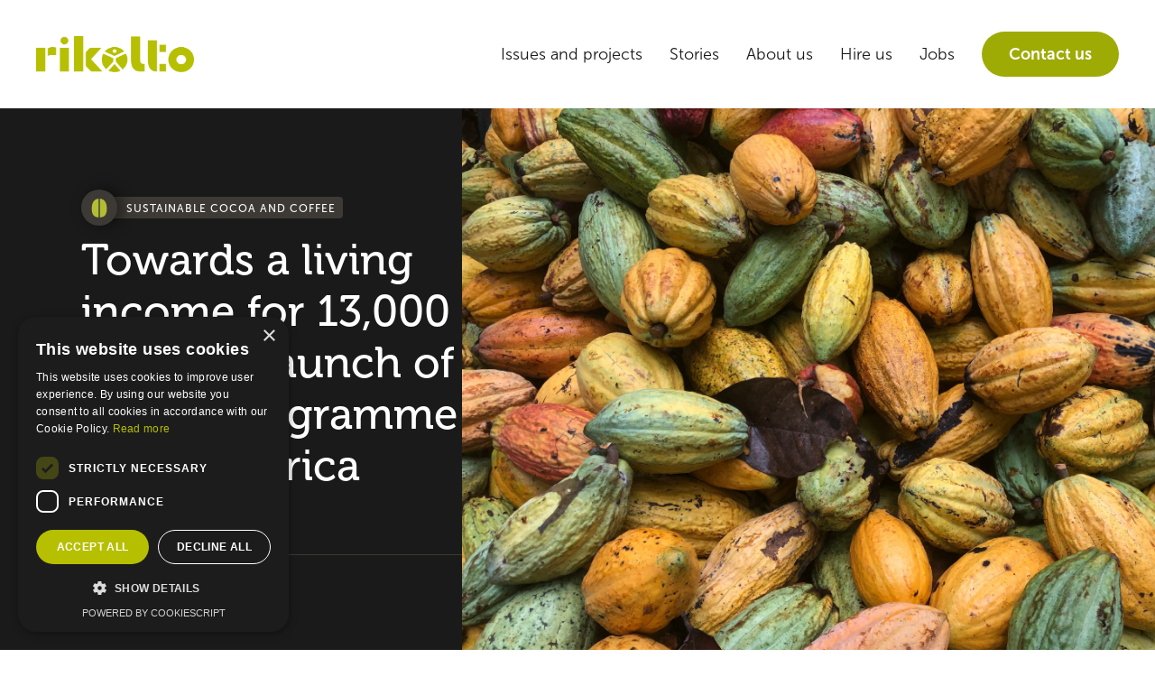

--- FILE ---
content_type: text/html; charset=utf-8
request_url: https://www.rikolto.org/stories/towards-a-living-income-for-13-000-farmers-launch-of-cocoa-programme-in-west-africa
body_size: 10437
content:
<!DOCTYPE html><!-- Last Published: Mon Jan 19 2026 16:33:04 GMT+0000 (Coordinated Universal Time) --><html data-wf-domain="www.rikolto.org" data-wf-page="61ead08be028802c17975e13" data-wf-site="61e81c68a61b62ec11fb7a60" data-wf-collection="61ead08be028805d1c975e11" data-wf-item-slug="towards-a-living-income-for-13-000-farmers-launch-of-cocoa-programme-in-west-africa"><head><meta charset="utf-8"/><title>Stories | Towards a living income for 13,000 farmers: launch of cocoa programme in West Africa</title><meta content="Rikolto launched its cocoa and coffee programme in Côte d&#x27;Ivoire and Ghana. It has secured funding from the DGD to work with 13,000 cocoa farmers, governments and other stakeholders in the cocoa sector to ensure a living income for the producers." name="description"/><meta content="Stories | Towards a living income for 13,000 farmers: launch of cocoa programme in West Africa" property="og:title"/><meta content="Rikolto launched its cocoa and coffee programme in Côte d&#x27;Ivoire and Ghana. It has secured funding from the DGD to work with 13,000 cocoa farmers, governments and other stakeholders in the cocoa sector to ensure a living income for the producers." property="og:description"/><meta content="https://cdn.prod.website-files.com/61ead08b2c86682de733dbf0/63f766005b68b4277dcf4105_cocoa_fruit_pod.jpg" property="og:image"/><meta content="Stories | Towards a living income for 13,000 farmers: launch of cocoa programme in West Africa" property="twitter:title"/><meta content="Rikolto launched its cocoa and coffee programme in Côte d&#x27;Ivoire and Ghana. It has secured funding from the DGD to work with 13,000 cocoa farmers, governments and other stakeholders in the cocoa sector to ensure a living income for the producers." property="twitter:description"/><meta content="https://cdn.prod.website-files.com/61ead08b2c86682de733dbf0/63f766005b68b4277dcf4105_cocoa_fruit_pod.jpg" property="twitter:image"/><meta property="og:type" content="website"/><meta content="summary_large_image" name="twitter:card"/><meta content="width=device-width, initial-scale=1" name="viewport"/><link href="https://cdn.prod.website-files.com/61e81c68a61b62ec11fb7a60/css/rikolto-v3.shared.9a1cf2702.min.css" rel="stylesheet" type="text/css" integrity="sha384-mhzycCVI4kqFhTwt2K5yZ2abujzNzpPu2gNGHf9F0XCnP+Rd/3kETzr2RY0iTP9B" crossorigin="anonymous"/><script src="https://use.typekit.net/pxq0dle.js" type="text/javascript"></script><script type="text/javascript">try{Typekit.load();}catch(e){}</script><script type="text/javascript">!function(o,c){var n=c.documentElement,t=" w-mod-";n.className+=t+"js",("ontouchstart"in o||o.DocumentTouch&&c instanceof DocumentTouch)&&(n.className+=t+"touch")}(window,document);</script><link href="https://cdn.prod.website-files.com/61e81c68a61b62ec11fb7a60/61f15af1f52ee0072066a3ca_favicon.png" rel="shortcut icon" type="image/x-icon"/><link href="https://cdn.prod.website-files.com/61e81c68a61b62ec11fb7a60/643e8b01ad8f75057e9131ae_Logo.png" rel="apple-touch-icon"/><script async="" src="https://www.googletagmanager.com/gtag/js?id=G-ME9EMJ7BQJ"></script><script type="text/javascript">window.dataLayer = window.dataLayer || [];function gtag(){dataLayer.push(arguments);}gtag('set', 'developer_id.dZGVlNj', true);gtag('js', new Date());gtag('config', 'G-ME9EMJ7BQJ');</script><script type="text/javascript" charset="UTF-8" src="//cdn.cookie-script.com/s/1dd90027ccf663709eed44f2b60d17e2.js"></script></head><body><div data-animation="default" data-collapse="medium" data-duration="250" data-easing="ease-in-out" data-easing2="ease-in-out" data-doc-height="1" role="banner" class="header---navbar w-nav"><div class="container-header height-100 w-container"><div class="header---navbar-inner"><a href="/" class="brand w-nav-brand"><img src="https://cdn.prod.website-files.com/61e81c68a61b62ec11fb7a60/622710436060941828e61fdd_logo-rikolto.png" loading="lazy" sizes="(max-width: 767px) 98vw, (max-width: 991px) 95vw, 939.9659423828125px" srcset="https://cdn.prod.website-files.com/61e81c68a61b62ec11fb7a60/622710436060941828e61fdd_logo-rikolto-p-500.png 500w, https://cdn.prod.website-files.com/61e81c68a61b62ec11fb7a60/622710436060941828e61fdd_logo-rikolto.png 1000w" alt="" class="header---logo"/></a><nav role="navigation" class="header---nav-menu w-nav-menu"><a href="/issues-and-projects" class="header---nav-link w-nav-link">Issues and projects</a><a href="/stories" class="header---nav-link w-nav-link">Stories</a><a href="/about-us" class="header---nav-link w-nav-link">About us</a><a href="/hire-us" class="header---nav-link w-nav-link">Hire us</a><a href="/jobs" class="header---nav-link w-nav-link">Jobs</a><a href="/contact-us" class="button is-nav-link w-nav-link">Contact us</a></nav><div class="menu-button w-nav-button"><div class="w-icon-nav-menu"></div></div></div></div></div><div class="hero-full-width"><div class="hero-text-block"><a href="/programmes/cocoa-coffee" class="label-link-block w-inline-block"><img src="https://cdn.prod.website-files.com/61ead08b2c86682de733dbf0/622a1f3a80b6e075184e4bbf_coffee.png" loading="lazy" alt="" class="label-icon"/><div class="label theme">Sustainable cocoa and coffee</div></a><h1 class="h1-hero-48-px white">Towards a living income for 13,000 farmers: launch of cocoa programme in West Africa</h1><div class="hero-meta">December 1, 2022</div><div><div class="authors-collection-list-wrapper w-dyn-list"><div role="list" class="grid _2-col-1fr-1fr w-dyn-items"><div role="listitem" class="author w-dyn-item"><img src="https://cdn.prod.website-files.com/61ead08b2c86682de733dbf0/6727914cd63692d5d28194d1_DSCF1068.JPG" loading="lazy" alt="" sizes="100vw" srcset="https://cdn.prod.website-files.com/61ead08b2c86682de733dbf0/6727914cd63692d5d28194d1_DSCF1068-p-500.jpg 500w, https://cdn.prod.website-files.com/61ead08b2c86682de733dbf0/6727914cd63692d5d28194d1_DSCF1068-p-800.jpg 800w, https://cdn.prod.website-files.com/61ead08b2c86682de733dbf0/6727914cd63692d5d28194d1_DSCF1068-p-1080.jpg 1080w, https://cdn.prod.website-files.com/61ead08b2c86682de733dbf0/6727914cd63692d5d28194d1_DSCF1068-p-1600.jpg 1600w, https://cdn.prod.website-files.com/61ead08b2c86682de733dbf0/6727914cd63692d5d28194d1_DSCF1068-p-2000.jpg 2000w, https://cdn.prod.website-files.com/61ead08b2c86682de733dbf0/6727914cd63692d5d28194d1_DSCF1068.JPG 2183w" class="author-image"/><div class="author-text-block"><div class="author-title">Rose Somda</div><div class="author-description">Communication Coordinator in West Africa</div></div></div></div></div></div></div><div id="w-node-_32716220-edd8-e6d1-84b3-b54856d40fe2-17975e13" style="background-image:url(&quot;https://cdn.prod.website-files.com/61ead08b2c86682de733dbf0/63f766005b68b4277dcf4105_cocoa_fruit_pod.jpg&quot;)" class="stories---hero-image"><div class="black-gradient-left"></div></div></div><div class="spacer-margins-40-px-tb"><div class="container-medium-1000-px w-container"><div class="rich-text-paragraph w-richtext"><p><strong>Rikolto launched its cocoa and coffee programme in West Africa on 4 November 2022. The launch event took place at the Belgian embassy in Abidjan and was attended by Heidy Rombouts, Director of the Belgian Directorate General for Development Cooperation and Humanitarian Aid (DGD).</strong></p><figure class="w-richtext-align-center w-richtext-figure-type-image"><div><img src="https://cdn.prod.website-files.com/61ead08b2c86682de733dbf0/63f764f3b7acd578c1cc8b81_photo_de_famille_des_personnalites_2.jpeg" alt="" loading="lazy"/></div></figure><p>The cocoa programme is being implemented in Côte d&#x27;Ivoire and Ghana, which together produce 60% of the chocolate consumed around the world, with more than 1,400,000 families involved in cocoa production.</p><p>Although it is one of the most popular and highly traded commodities on the international market, there is still room for improvement when it comes to the livelihoods of those who produce it. The factors hindering this include inadequate integration of producers and producer organisations into the cocoa value chain.</p><blockquote>&quot;Hence the desire to ensure that farmers can benefit from a decent income. This is the commitment that Belgium has made as part of the Beyond Chocolate initiative&quot; <strong>Michael Wimmer</strong>, <em>Ambassador of Belgium to Côte d&#x27;Ivoire</em></blockquote><figure class="w-richtext-align-center w-richtext-figure-type-image"><div><img src="https://cdn.prod.website-files.com/61ead08b2c86682de733dbf0/63f764f3548deca50f0ee5ff_1637838249155.jpeg" loading="lazy" alt=""/></div><figcaption>A visit of cocoa infrastructure in Ghana in October 2021</figcaption></figure><p>Rikolto, whose mission is to contribute to sustainable income for smallholder farmers and safe, nutritious and affordable food for all, works to make the cocoa sector in Côte d&#x27;Ivoire and Ghana more resilient, sustainable and inclusive. It has secured funding from the DGD to work with 13,000 cocoa farmers, governments and other stakeholders in the cocoa sector to ensure a living income for the producers.</p><p>Through this programme, Rikolto collaborates with a dozen agricultural producer organisations on their path towards professionalisation. Together with these, we will work to ensure that cocoa farmers who are members contribute to the reduction of deforestation, increase the productivity of their land, and progressively put agroforestry systems into practice. The farmers will also be supported in improving the quality of the cocoa bean through centralised fermentation and drying. Building on training, farmers will be able to diversify their income and food sources while helping to reduce their ecological footprint.</p><figure class="w-richtext-align-center w-richtext-figure-type-image"><div><img src="https://cdn.prod.website-files.com/61ead08b2c86682de733dbf0/63f764f3dd12d73fc66a7244_un_producteur_echangeant_avec_eric_stephane_project_officer_a_rikolto_en_ao_.jpeg" alt="" loading="lazy"/></div><figcaption>A producer exchanging with Eric Stephane, project officer of Rikolto</figcaption></figure><p>The cocoa and coffee programme, designed to promote inclusion along the value chain, strives to provide the necessary expertise to producers to establish trade relationships with other market players in the sector, and to understand and participate in sustainability programmes developed with supermarkets and chocolate companies.</p><p>‘Our programme takes into account the three interlinked aspects: people, planet and profit,’ says Félix Kodjia, Regional Director of the cocoa and coffee programme.</p><p>Furthermore, the projects developed under Rikolto&#x27;s 2022 - 2026 strategy will enable cocoa farmers to be linked to markets for other crops produced in the cocoa landscape, and to access financial resources for agricultural investment.</p><p>Over the next five years, Rikolto, as an expert in multi-stakeholder dialogues, will further provide the necessary support for actors in both Côte d&#x27;Ivoire and Ghana to create regional multi-stakeholder platforms that will help shape national political agendas. In doing so, we will act as an ally of producers and other actors in the cocoa sector by providing them with various platforms to exercise global political influence.</p></div></div></div><div class="w-condition-invisible"><div class="section-padding-40-px-tb no-padding-tb container-large-1600-px"><div class="grid-section"><div class="container-quote"><img src="https://cdn.prod.website-files.com/61e81c68a61b62ec11fb7a60/61e974acacba0c2ecaa892d9_pexels-jake-heinemann-1482101.jpg" alt="Dummy image" class="image-quote-cta"/></div><div class="grid-section-half container-medium-30px"><div class="section-half-container"><p class="large-text quote"></p><div class="rich-text-quote-author w-richtext"></div></div></div></div></div></div><div class="section-padding-40-px-tb no-padding-bottom w-condition-invisible"><div class="container-large-1600-px w-container"><div class="call-to-action has-image"><div id="w-node-_671a39e5-1d08-09eb-0199-2bf69a95a822-9a95a820" class="call-to-action-content"><div class="cta-description w-richtext"></div><a href="#" class="button w-button"></a></div><div id="w-node-a0dc5cfa-1274-64d3-3ed2-4d094a2207c7-9a95a820" class="call-to-action-image-container"><img src="https://cdn.prod.website-files.com/61e81c68a61b62ec11fb7a60/63b455175327aa5ded121f45_48207747211_bda717cf95_k.jpg" loading="lazy" alt="" class="call-to-action-image"/></div></div></div></div><div class="spacer-margins-40-px-tb w-condition-invisible"><div class="container-medium-1000-px w-container"><div class="rich-text-paragraph w-dyn-bind-empty w-richtext"></div></div></div><div class="spacer-margins-40-px-tb w-condition-invisible"><div class="container-medium-1000-px w-container"><div fs-cmsslider-element="list" class="w-dyn-list"><script type="text/x-wf-template" id="wf-template-c67fdab1-651d-9dc8-ada0-ef9505348019">%3Cdiv%20role%3D%22listitem%22%20class%3D%22collection-item-3%20w-dyn-item%20w-dyn-repeater-item%22%3E%3Cdiv%20style%3D%22background-image%3Anone%22%20class%3D%22div-block-14%22%3E%3C%2Fdiv%3E%3C%2Fdiv%3E</script><div role="list" class="w-dyn-items w-dyn-hide"></div><div class="w-dyn-empty"><div>No items found.</div></div></div><div data-delay="4000" data-animation="slide" class="slider-2 w-slider" data-autoplay="false" data-easing="ease" data-hide-arrows="false" data-disable-swipe="false" data-autoplay-limit="0" data-nav-spacing="3" data-duration="500" data-infinite="true" fs-cmsslider-element="slider"><div class="w-slider-mask"><div class="slide-2 w-slide"></div><div class="w-slide"></div></div><div class="w-slider-arrow-left"><div class="icon-arrow-left-white w-icon-slider-left"></div></div><div class="w-slider-arrow-right"><div class="icon-arrow-right-white w-icon-slider-right"></div></div><div class="slide-nav-2 w-slider-nav w-round w-num"></div></div></div></div><div class="spacer-margins-40-px-tb w-condition-invisible"><div class="container-medium-1000-px w-container"><div class="rich-text-paragraph w-dyn-bind-empty w-richtext"></div></div></div><div class="w-condition-invisible"><div class="section-padding-40-px-tb no-padding-tb container-large-1600-px"><div class="grid-section"><div class="container-quote"><img src="https://cdn.prod.website-files.com/61e81c68a61b62ec11fb7a60/61e974acacba0c2ecaa892d9_pexels-jake-heinemann-1482101.jpg" alt="Dummy image" class="image-quote-cta"/></div><div class="grid-section-half container-medium-30px"><div class="section-half-container"><p class="large-text quote"></p><div class="rich-text-quote-author w-richtext"></div></div></div></div></div></div><div class="section-padding-40-px-tb no-padding-bottom w-condition-invisible"><div class="container-large-1600-px w-container"><div class="call-to-action has-image"><div id="w-node-_12075014-58e9-56ee-bb75-d0fefdce965f-17975e13" class="call-to-action-content"><div class="cta-description w-dyn-bind-empty w-richtext"></div><a href="#" class="button w-condition-invisible w-dyn-bind-empty w-button"></a></div><div id="w-node-_12075014-58e9-56ee-bb75-d0fefdce9667-17975e13" class="call-to-action-image-container w-condition-invisible"><img loading="lazy" alt="" src="" class="call-to-action-image w-condition-invisible w-dyn-bind-empty"/></div></div></div></div><div class="spacer-margins-40-px-tb w-condition-invisible"><div class="container-medium-1000-px w-container"><div class="rich-text-paragraph w-dyn-bind-empty w-richtext"></div></div></div><div class="section-padding-40-px-tb"><div class="container-medium-1000-px w-container"><div class="article-meta no-margin-top no-paddings-tb"><div class="meta-container"><div class="meta-text">Find out more about what we do on</div><div class="meta-link-list-wrapper w-dyn-list"><div role="list" class="meta-link-list w-dyn-items"><div role="listitem" class="meta-link-container w-dyn-item"><a href="/issues/inclusive-markets" class="meta-link">Inclusive markets</a></div></div></div></div><div class="spacer-margins-10-px-bottom"></div><div class="meta-container"><div class="meta-text">Find out more about what we do in</div><div class="meta-link-list-wrapper w-dyn-list"><div role="list" class="meta-link-list w-dyn-items"><div role="listitem" class="meta-link-container w-dyn-item"><a href="/countries/ghana" class="meta-link">Ghana</a></div><div role="listitem" class="meta-link-container w-dyn-item"><a href="/countries/ivory-coast" class="meta-link">Côte d&#x27;Ivoire</a></div></div></div></div><div class="spacer-margins-10-px-bottom"></div><div class="meta-container w-condition-invisible"><div class="meta-text">Find out more about the related project</div><div class="meta-link-list-wrapper w-dyn-list"><div class="w-dyn-empty"><div>No items found.</div></div></div></div></div></div></div><div class="section-padding-40-px-tb black-background"><div class="container-large-1600-px w-container"><div class="spacer-margins-40-px-tb small-margin"><div class="section-title"><h2 class="h2-subtitle maring-right white">Latest stories from the ground</h2><a href="#" class="button is-small w-button">Discover more stories</a></div></div></div><div class="container-large-1600-px w-container"><div class="w-dyn-list"><div role="list" class="grid w-dyn-items"><div role="listitem" class="stories-collection-item w-dyn-item"><a href="/stories/when-partnerships-end-lessons-from-a-cocoa-collaboration-in-nicaragua" class="link-block---stories w-inline-block"><div class="stories-image-block"><div class="label-block"><img src="https://cdn.prod.website-files.com/61ead08b2c86682de733dbf0/622a1f3a80b6e075184e4bbf_coffee.png" loading="lazy" alt="" class="label-icon"/><div class="label theme">Sustainable cocoa and coffee</div></div><img src="https://cdn.prod.website-files.com/61ead08b2c86682de733dbf0/696e9867695d9067936ac8d2_rikolto-12jpg_44617061200_o.jpg" loading="lazy" alt="" class="stories-image"/><div class="div-block-black-gradient-background"></div></div><div class="teaser-content stories"><h3 class="h3-teaser-title stories">When partnerships end: lessons from a cocoa collaboration in Nicaragua</h3><div class="teaser-meta-block"><div class="teaser-meta margin-right">Posted in:</div><div class="teaser-meta bold-underline">Inclusive markets, Youth in agriculture</div></div></div></a></div><div role="listitem" class="stories-collection-item w-dyn-item"><a href="/stories/six-reasons-why-local-food-policies-are-essential" class="link-block---stories w-inline-block"><div class="stories-image-block"><div class="label-block"><img src="https://cdn.prod.website-files.com/61ead08b2c86682de733dbf0/622a221340a67a190d5957fc_foodsmartcities.png" loading="lazy" alt="" class="label-icon"/><div class="label theme">Good Food for Cities</div></div><img src="https://cdn.prod.website-files.com/61ead08b2c86682de733dbf0/6968f8bcf5d22b14680a9ca5_Screenshot%202026-01-15%20152445.png" loading="lazy" alt="" sizes="(max-width: 767px) 100vw, (max-width: 991px) 726.625px, 939.15625px" srcset="https://cdn.prod.website-files.com/61ead08b2c86682de733dbf0/6968f8bcf5d22b14680a9ca5_Screenshot%202026-01-15%20152445-p-500.png 500w, https://cdn.prod.website-files.com/61ead08b2c86682de733dbf0/6968f8bcf5d22b14680a9ca5_Screenshot%202026-01-15%20152445-p-800.png 800w, https://cdn.prod.website-files.com/61ead08b2c86682de733dbf0/6968f8bcf5d22b14680a9ca5_Screenshot%202026-01-15%20152445-p-1080.png 1080w, https://cdn.prod.website-files.com/61ead08b2c86682de733dbf0/6968f8bcf5d22b14680a9ca5_Screenshot%202026-01-15%20152445.png 1244w" class="stories-image"/><div class="div-block-black-gradient-background"></div></div><div class="teaser-content stories"><h3 class="h3-teaser-title stories">Six reasons why local food policies are essential </h3><div class="teaser-meta-block"><div class="teaser-meta margin-right">Posted in:</div><div class="teaser-meta bold-underline">Inclusive markets, Regenerative agriculture</div></div></div></a></div><div role="listitem" class="stories-collection-item w-dyn-item"><a href="/stories/midterm-reflections" class="link-block---stories w-inline-block"><div class="stories-image-block"><div class="label-block"><img src="https://cdn.prod.website-files.com/61ead08b2c86682de733dbf0/622a221340a67a190d5957fc_foodsmartcities.png" loading="lazy" alt="" class="label-icon"/><div class="label theme">Good Food for Cities</div></div><img src="https://cdn.prod.website-files.com/61ead08b2c86682de733dbf0/696a072ffa75261ac099a378_IMG_0736.jpg" loading="lazy" alt="" sizes="(max-width: 767px) 100vw, (max-width: 991px) 726.625px, 939.15625px" srcset="https://cdn.prod.website-files.com/61ead08b2c86682de733dbf0/696a072ffa75261ac099a378_IMG_0736-p-500.jpg 500w, https://cdn.prod.website-files.com/61ead08b2c86682de733dbf0/696a072ffa75261ac099a378_IMG_0736-p-800.jpg 800w, https://cdn.prod.website-files.com/61ead08b2c86682de733dbf0/696a072ffa75261ac099a378_IMG_0736-p-1080.jpg 1080w, https://cdn.prod.website-files.com/61ead08b2c86682de733dbf0/696a072ffa75261ac099a378_IMG_0736-p-1600.jpg 1600w, https://cdn.prod.website-files.com/61ead08b2c86682de733dbf0/696a072ffa75261ac099a378_IMG_0736-p-2000.jpg 2000w, https://cdn.prod.website-files.com/61ead08b2c86682de733dbf0/696a072ffa75261ac099a378_IMG_0736-p-2600.jpg 2600w, https://cdn.prod.website-files.com/61ead08b2c86682de733dbf0/696a072ffa75261ac099a378_IMG_0736-p-3200.jpg 3200w, https://cdn.prod.website-files.com/61ead08b2c86682de733dbf0/696a072ffa75261ac099a378_IMG_0736.jpg 4032w" class="stories-image"/><div class="div-block-black-gradient-background"></div></div><div class="teaser-content stories"><h3 class="h3-teaser-title stories">What our midterm evaluations reveal about food system change: insights from our global Belgian Development Cooperation funded programme</h3><div class="teaser-meta-block"><div class="teaser-meta margin-right">Posted in:</div><div class="teaser-meta bold-underline">Gender equality, Inclusive markets, Sustainable food landscapes, Regenerative agriculture, Youth in agriculture</div></div></div></a></div></div></div></div></div><div class="section-padding-40-px-tb no-padding-bottom"><div class="container-large-1600-px w-container"><div class="call-to-action social-media-image-background"><div class="social-media-cta-text-container"><h2 class="h2-title-cta white">Follow us</h2><p class="cta-description-large">What will we eat tomorrow? Rikolto harvests ideas to change the recipe of our #foodsystem. Follow us to stay up to date.</p></div><div class="div-block-6"><a href="https://www.linkedin.com/company/rikolto" target="_blank" class="icon-button margin-right w-inline-block"><div class="social-icon w-embed"><svg width="20" height="20" viewBox="0 0 20 20" fill="none" xmlns="http://www.w3.org/2000/svg" alt="linkedin">
<path fill-rule="evenodd" clip-rule="evenodd" d="M3.05699 0.833496C1.71216 0.833496 0.833496 1.71764 0.833496 2.87646C0.833496 4.01093 1.68545 4.91943 3.00494 4.91943H3.03036C4.40091 4.91943 5.254 4.01093 5.254 2.87646C5.22858 1.71764 4.40098 0.833496 3.05699 0.833496ZM4.99573 6.53458H1.06505V18.3579H4.99573V6.53458ZM11.1003 8.20861C11.6232 7.40323 12.5572 6.25658 14.6421 6.25658C17.2278 6.25658 19.1668 7.94603 19.1668 11.5778V18.3579H15.237V12.032C15.237 10.4432 14.6676 9.3586 13.2462 9.3586C12.1605 9.3586 11.5134 10.0898 11.2298 10.7956C11.1256 11.0482 11.1002 11.4015 11.1002 11.7549V18.3579H7.1706C7.1706 18.3579 7.22273 7.64365 7.1706 6.53461H11.1003V8.20861Z" fill="CurrentColor"/>
tag alt="linkedin"
</svg></div></a><a href="https://www.youtube.com/@rikolto" class="icon-button margin-right w-inline-block"><div class="social-icon w-embed"><svg width="20" height="20" viewBox="0 0 20 20" fill="none" xmlns="http://www.w3.org/2000/svg" alt="youtube">
<path fill-rule="evenodd" clip-rule="evenodd" d="M8.10725 12.1587L8.10667 7.00761L13.0601 9.59204L8.10725 12.1587ZM18.9835 6.11501C18.9835 6.11501 18.8042 4.85173 18.2547 4.29542C17.5575 3.56495 16.776 3.56152 16.418 3.51912C13.8525 3.3335 10.0042 3.3335 10.0042 3.3335H9.99615C9.99615 3.3335 6.14787 3.3335 3.58235 3.51912C3.2237 3.56152 2.44282 3.56495 1.74501 4.29542C1.19558 4.85173 1.01683 6.11501 1.01683 6.11501C1.01683 6.11501 0.833496 7.59886 0.833496 9.08214V10.4732C0.833496 11.957 1.01683 13.4403 1.01683 13.4403C1.01683 13.4403 1.19558 14.7036 1.74501 15.2599C2.44282 15.9904 3.35891 15.9675 3.76683 16.0437C5.2335 16.1846 10.0002 16.2281 10.0002 16.2281C10.0002 16.2281 13.8525 16.2224 16.418 16.0368C16.776 15.9938 17.5575 15.9904 18.2547 15.2599C18.8042 14.7036 18.9835 13.4403 18.9835 13.4403C18.9835 13.4403 19.1668 11.957 19.1668 10.4732V9.08214C19.1668 7.59886 18.9835 6.11501 18.9835 6.11501Z" fill="CurrentColor"/>
tag alt="youtube"
</svg></div></a><a href="https://www.instagram.com/rikolto/" target="_blank" class="icon-button w-inline-block"><div class="social-icon w-embed"><svg width="20" height="20" viewBox="0 0 20 20" fill="none" xmlns="http://www.w3.org/2000/svg">
<path fill-rule="evenodd" clip-rule="evenodd" d="M5.8335 2.50016C3.99255 2.50016 2.50016 3.99255 2.50016 5.8335V14.1668C2.50016 16.0078 3.99255 17.5002 5.8335 17.5002H14.1668C16.0078 17.5002 17.5002 16.0078 17.5002 14.1668V5.8335C17.5002 3.99255 16.0078 2.50016 14.1668 2.50016H5.8335ZM0.833496 5.8335C0.833496 3.07207 3.07207 0.833496 5.8335 0.833496H14.1668C16.9283 0.833496 19.1668 3.07207 19.1668 5.8335V14.1668C19.1668 16.9283 16.9283 19.1668 14.1668 19.1668H5.8335C3.07207 19.1668 0.833496 16.9283 0.833496 14.1668V5.8335Z" fill="CurrentColor"/>
<path fill-rule="evenodd" clip-rule="evenodd" d="M10.4025 7.49108C9.88237 7.41394 9.35114 7.50279 8.88439 7.74498C8.41764 7.98716 8.03914 8.37036 7.80272 8.84006C7.56631 9.30976 7.48402 9.84205 7.56756 10.3612C7.6511 10.8804 7.89622 11.36 8.26805 11.7318C8.63987 12.1036 9.11947 12.3487 9.63864 12.4323C10.1578 12.5158 10.6901 12.4335 11.1598 12.1971C11.6295 11.9607 12.0127 11.5822 12.2549 11.1155C12.4971 10.6487 12.5859 10.1175 12.5088 9.59733C12.4301 9.06675 12.1829 8.57554 11.8036 8.19627C11.4243 7.81699 10.9331 7.56975 10.4025 7.49108ZM8.11677 6.2656C8.89468 5.86196 9.78007 5.71388 10.647 5.84244C11.5313 5.97357 12.35 6.38563 12.9821 7.01776C13.6142 7.64988 14.0263 8.46856 14.1574 9.35285C14.286 10.2198 14.1379 11.1052 13.7342 11.8831C13.3306 12.661 12.6919 13.2918 11.9091 13.6858C11.1263 14.0799 10.2391 14.217 9.37385 14.0778C8.50858 13.9385 7.70924 13.53 7.08953 12.9103C6.46982 12.2906 6.0613 11.4913 5.92206 10.626C5.78283 9.76072 5.91998 8.87358 6.314 8.09074C6.70802 7.30791 7.33885 6.66925 8.11677 6.2656Z" fill="CurrentColor"/>
tag alt="instagram"
</svg></div></a></div><img src="https://cdn.prod.website-files.com/61e81c68a61b62ec11fb7a60/63218f439298aab7af1e6a49_8%20climate%20(1).jpg" loading="lazy" alt="" sizes="(max-width: 479px) 100vw, 300px" srcset="https://cdn.prod.website-files.com/61e81c68a61b62ec11fb7a60/63218f439298aab7af1e6a49_8%20climate%20(1)-p-500.jpg 500w, https://cdn.prod.website-files.com/61e81c68a61b62ec11fb7a60/63218f439298aab7af1e6a49_8%20climate%20(1)-p-800.jpg 800w, https://cdn.prod.website-files.com/61e81c68a61b62ec11fb7a60/63218f439298aab7af1e6a49_8%20climate%20(1)-p-1080.jpg 1080w, https://cdn.prod.website-files.com/61e81c68a61b62ec11fb7a60/63218f439298aab7af1e6a49_8%20climate%20(1)-p-1600.jpg 1600w, https://cdn.prod.website-files.com/61e81c68a61b62ec11fb7a60/63218f439298aab7af1e6a49_8%20climate%20(1)-p-2000.jpg 2000w" class="image-background"/></div></div></div><footer class="section-padding-40-px-tb no-padding-bottom footer-90-px-top"><div class="container-large-1600-px w-container"><div class="footer-inner"><div class="footer-left"><img src="https://cdn.prod.website-files.com/61e81c68a61b62ec11fb7a60/622710436060941828e61fdd_logo-rikolto.png" loading="lazy" id="w-node-bd59016d-4819-ba07-f954-0291abf2736d-abf2736a" sizes="(max-width: 767px) 100vw, (max-width: 991px) 95vw, 939.9659423828125px" alt="" srcset="https://cdn.prod.website-files.com/61e81c68a61b62ec11fb7a60/622710436060941828e61fdd_logo-rikolto-p-500.png 500w, https://cdn.prod.website-files.com/61e81c68a61b62ec11fb7a60/622710436060941828e61fdd_logo-rikolto.png 1000w" class="logo-footer"/><div class="socials"><a href="https://twitter.com/rikolto" target="_blank" class="icon-button secondary margin-right w-inline-block"><div class="social-icon w-embed"><svg width="20" height="20" viewBox="0 0 20 20" fill="none" xmlns="http://www.w3.org/2000/svg">
<path fill-rule="evenodd" clip-rule="evenodd" d="M19.1668 3.56452C18.4889 3.89226 17.7673 4.10443 17.0032 4.20218C17.7823 3.70079 18.3797 2.91134 18.6626 1.9655C17.9341 2.42721 17.1279 2.75725 16.2695 2.94987C15.5853 2.15984 14.6043 1.6665 13.5257 1.6665C11.4483 1.6665 9.76471 3.4777 9.76471 5.71668C9.76471 6.0312 9.79691 6.34227 9.859 6.63493C6.73972 6.47394 3.9637 4.85536 2.10766 2.40996C1.78509 3.00679 1.60052 3.70079 1.60052 4.4454C1.60052 5.8472 2.26348 7.09434 3.27487 7.80962C2.65677 7.7849 2.07661 7.6124 1.57062 7.30651V7.36171C1.57062 9.3201 2.86664 10.9542 4.58699 11.3325C4.27189 11.424 3.93898 11.4659 3.59341 11.4659C3.35192 11.4659 3.1225 11.4493 2.89021 11.3941C3.36687 13.0086 4.75718 14.1816 6.40278 14.2052C5.11539 15.2971 3.49394 15.9382 1.73162 15.9382C1.42745 15.9382 1.12674 15.9203 0.833496 15.8818C2.4975 17.0358 4.47084 17.7085 6.59943 17.7085C13.517 17.7085 17.3022 11.5361 17.3022 6.18587C17.3022 6.01452 17.2981 5.84088 17.2895 5.66781C18.0238 5.0888 18.6626 4.37467 19.1668 3.56452Z" fill="CurrentColor"/>
</svg></div></a><a href="https://www.linkedin.com/company/rikolto/" target="_blank" class="icon-button secondary margin-right w-inline-block"><div class="social-icon w-embed"><svg width="20" height="20" viewBox="0 0 20 20" fill="none" xmlns="http://www.w3.org/2000/svg">
<path fill-rule="evenodd" clip-rule="evenodd" d="M3.05699 0.833496C1.71216 0.833496 0.833496 1.71764 0.833496 2.87646C0.833496 4.01093 1.68545 4.91943 3.00494 4.91943H3.03036C4.40091 4.91943 5.254 4.01093 5.254 2.87646C5.22858 1.71764 4.40098 0.833496 3.05699 0.833496ZM4.99573 6.53458H1.06505V18.3579H4.99573V6.53458ZM11.1003 8.20861C11.6232 7.40323 12.5572 6.25658 14.6421 6.25658C17.2278 6.25658 19.1668 7.94603 19.1668 11.5778V18.3579H15.237V12.032C15.237 10.4432 14.6676 9.3586 13.2462 9.3586C12.1605 9.3586 11.5134 10.0898 11.2298 10.7956C11.1256 11.0482 11.1002 11.4015 11.1002 11.7549V18.3579H7.1706C7.1706 18.3579 7.22273 7.64365 7.1706 6.53461H11.1003V8.20861Z" fill="CurrentColor"/>
</svg></div></a><a href="https://www.youtube.com/@rikolto" target="_blank" class="icon-button secondary margin-right w-inline-block"><div class="social-icon w-embed"><svg width="20" height="20" viewBox="0 0 20 20" fill="none" xmlns="http://www.w3.org/2000/svg">
<path fill-rule="evenodd" clip-rule="evenodd" d="M8.10725 12.1587L8.10667 7.00761L13.0601 9.59204L8.10725 12.1587ZM18.9835 6.11501C18.9835 6.11501 18.8042 4.85173 18.2547 4.29542C17.5575 3.56495 16.776 3.56152 16.418 3.51912C13.8525 3.3335 10.0042 3.3335 10.0042 3.3335H9.99615C9.99615 3.3335 6.14787 3.3335 3.58235 3.51912C3.2237 3.56152 2.44282 3.56495 1.74501 4.29542C1.19558 4.85173 1.01683 6.11501 1.01683 6.11501C1.01683 6.11501 0.833496 7.59886 0.833496 9.08214V10.4732C0.833496 11.957 1.01683 13.4403 1.01683 13.4403C1.01683 13.4403 1.19558 14.7036 1.74501 15.2599C2.44282 15.9904 3.35891 15.9675 3.76683 16.0437C5.2335 16.1846 10.0002 16.2281 10.0002 16.2281C10.0002 16.2281 13.8525 16.2224 16.418 16.0368C16.776 15.9938 17.5575 15.9904 18.2547 15.2599C18.8042 14.7036 18.9835 13.4403 18.9835 13.4403C18.9835 13.4403 19.1668 11.957 19.1668 10.4732V9.08214C19.1668 7.59886 18.9835 6.11501 18.9835 6.11501Z" fill="CurrentColor"/>
</svg></div></a><a href="https://www.instagram.com/rikolto/" target="_blank" class="icon-button secondary w-inline-block"><div class="social-icon w-embed"><svg width="20" height="20" viewBox="0 0 20 20" fill="none" xmlns="http://www.w3.org/2000/svg" alt="instagram">
<path fill-rule="evenodd" clip-rule="evenodd" d="M5.8335 2.50016C3.99255 2.50016 2.50016 3.99255 2.50016 5.8335V14.1668C2.50016 16.0078 3.99255 17.5002 5.8335 17.5002H14.1668C16.0078 17.5002 17.5002 16.0078 17.5002 14.1668V5.8335C17.5002 3.99255 16.0078 2.50016 14.1668 2.50016H5.8335ZM0.833496 5.8335C0.833496 3.07207 3.07207 0.833496 5.8335 0.833496H14.1668C16.9283 0.833496 19.1668 3.07207 19.1668 5.8335V14.1668C19.1668 16.9283 16.9283 19.1668 14.1668 19.1668H5.8335C3.07207 19.1668 0.833496 16.9283 0.833496 14.1668V5.8335Z" fill="CurrentColor"/>
<path fill-rule="evenodd" clip-rule="evenodd" d="M10.4025 7.49108C9.88237 7.41394 9.35114 7.50279 8.88439 7.74498C8.41764 7.98716 8.03914 8.37036 7.80272 8.84006C7.56631 9.30976 7.48402 9.84205 7.56756 10.3612C7.6511 10.8804 7.89622 11.36 8.26805 11.7318C8.63987 12.1036 9.11947 12.3487 9.63864 12.4323C10.1578 12.5158 10.6901 12.4335 11.1598 12.1971C11.6295 11.9607 12.0127 11.5822 12.2549 11.1155C12.4971 10.6487 12.5859 10.1175 12.5088 9.59733C12.4301 9.06675 12.1829 8.57554 11.8036 8.19627C11.4243 7.81699 10.9331 7.56975 10.4025 7.49108ZM8.11677 6.2656C8.89468 5.86196 9.78007 5.71388 10.647 5.84244C11.5313 5.97357 12.35 6.38563 12.9821 7.01776C13.6142 7.64988 14.0263 8.46856 14.1574 9.35285C14.286 10.2198 14.1379 11.1052 13.7342 11.8831C13.3306 12.661 12.6919 13.2918 11.9091 13.6858C11.1263 14.0799 10.2391 14.217 9.37385 14.0778C8.50858 13.9385 7.70924 13.53 7.08953 12.9103C6.46982 12.2906 6.0613 11.4913 5.92206 10.626C5.78283 9.76072 5.91998 8.87358 6.314 8.09074C6.70802 7.30791 7.33885 6.66925 8.11677 6.2656Z" fill="CurrentColor"/>
</svg></div></a></div><div class="rich-text-small---footer w-richtext"><p>Rikolto International s.o.n.<br/>Blijde Inkomststraat 50<br/>BE - 3000 Leuven</p><p><a href="mailto:info@rikolto.org">info@rikolto.org</a><br/>Tel.: +32 16/31.65.80<br/>Fax: +32 16/31.65.81</p></div></div><div><div class="w-layout-grid grid footer"><div class="rich-text---footer w-richtext"><h4><strong>About Rikolto</strong></h4><p><a href="/about-us/mission">Our Mission</a></p><p><a href="/about-us/how-we-work">How we work</a></p><p><a href="https://www.rikolto.org/about-us/annual-report">Annual report</a></p><p><a href="/about-us/values-integrity">Values &amp; Integrity </a></p><p>‍</p></div><div class="rich-text---footer w-richtext"><h4><strong>Contact</strong></h4><p><a href="/about-us/our-team">Our team </a></p><p><a href="/about-us/our-team/our-board">Our board members </a></p><p><a href="/about-us/governance">Governance</a></p><p><a href="/jobs">Jobs</a></p></div><div class="rich-text---footer w-richtext"><h4>Explore</h4><p><a href="/about-us/networks">Our networks</a></p><p><a href="/hire-us">Hire us </a></p></div><div href="" class="rich-text---footer w-richtext"><h4><strong>Rikolto worldwide</strong></h4><p><a href="https://www.rikolto.be/">Europe</a></p><p><a href="https://southeastasia.rikolto.org/">Southeast Asia</a></p><p><a href="https://eastafrica.rikolto.org/">East Africa</a></p><p><a href="https://westafrica.rikolto.org/">West Africa </a></p><p><a href="https://latinoamerica.rikolto.org/">Latin America </a></p></div></div><div class="div-block-search-bar"><form action="/search" class="search-grid w-form"><input class="search-bar w-node-e04ea2a1-fc17-f0d9-513f-8008422b451d-abf2736a w-input" maxlength="256" name="query" placeholder="Search…" type="search" id="search" required=""/><input type="submit" id="w-node-e04ea2a1-fc17-f0d9-513f-8008422b451e-abf2736a" class="button search w-button" value="Search"/></form></div></div></div></div><div class="footer---closure"><div class="container-large-1600-px w-container"><div class="div-block"><ul role="list" class="footer---closure-menu"><li class="footer---closure-menu-item"><a href="/privacy-statement" class="footer---closure-menu-link">Privacy statement</a></li><li><a href="https://www.rikolto.org/cookies" class="footer---closure-menu-link">Cookie policy</a></li></ul><a href="https://www.wieni.be/" target="_blank" class="sitebywieni w-inline-block"><img src="https://cdn.prod.website-files.com/61e81c68a61b62ec11fb7a60/622a107c461382551b417e5c_site%20by%20wieni.svg" loading="lazy" alt=""/></a></div></div></div></footer><script src="https://d3e54v103j8qbb.cloudfront.net/js/jquery-3.5.1.min.dc5e7f18c8.js?site=61e81c68a61b62ec11fb7a60" type="text/javascript" integrity="sha256-9/aliU8dGd2tb6OSsuzixeV4y/faTqgFtohetphbbj0=" crossorigin="anonymous"></script><script src="https://cdn.prod.website-files.com/61e81c68a61b62ec11fb7a60/js/rikolto-v3.schunk.36b8fb49256177c8.js" type="text/javascript" integrity="sha384-4abIlA5/v7XaW1HMXKBgnUuhnjBYJ/Z9C1OSg4OhmVw9O3QeHJ/qJqFBERCDPv7G" crossorigin="anonymous"></script><script src="https://cdn.prod.website-files.com/61e81c68a61b62ec11fb7a60/js/rikolto-v3.schunk.b51b8ecb11e05c1b.js" type="text/javascript" integrity="sha384-cLL/VHv6blbh2GOK4pUK6sgjdUKYhyLposWZ8N4f3w1tOs7dbX+q4A+4LYpc5SYS" crossorigin="anonymous"></script><script src="https://cdn.prod.website-files.com/61e81c68a61b62ec11fb7a60/js/rikolto-v3.db6ede74.3ca2b922c1e77c6c.js" type="text/javascript" integrity="sha384-Ywp0evhhes/lhwFDj8zQ7/SZYo+HYnWiDruKzkz1xxwLsVCBJ2+0JmCIE82UtQtH" crossorigin="anonymous"></script><script type="text/javascript" charset="UTF-8" src="//cdn.cookie-script.com/s/1dd90027ccf663709eed44f2b60d17e2.js"></script><!--<script src="https://cdn.jsdelivr.net/npm/@finsweet/cms-library@1/cms-library.js"></script>
<script>
(function() {
var fsComponent = new FsLibrary('.cms-slider-dynamic-feed')

fsComponent.slider({
  sliderComponent: '.cms-slider-slider',
  resetIx: true
})
})();
</script>-->

<!-- [Attributes by Finsweet] CMS Slider -->
<script async src="https://cdn.jsdelivr.net/npm/@finsweet/attributes-cmsslider@1/cmsslider.js"></script>

<style>
.w-slider-nav.w-num > div{
  width:12px;
  height:12px;
  padding:0;
}

.w-slider-dot.w-active{
  background-color: #9eab05;
}

.w-slide{
  width: 100%;
  height: 100%;
}
</style></body></html>

--- FILE ---
content_type: text/css
request_url: https://cdn.prod.website-files.com/61e81c68a61b62ec11fb7a60/css/rikolto-v3.shared.9a1cf2702.min.css
body_size: 23047
content:
html{-webkit-text-size-adjust:100%;-ms-text-size-adjust:100%;font-family:sans-serif}body{margin:0}article,aside,details,figcaption,figure,footer,header,hgroup,main,menu,nav,section,summary{display:block}audio,canvas,progress,video{vertical-align:baseline;display:inline-block}audio:not([controls]){height:0;display:none}[hidden],template{display:none}a{background-color:#0000}a:active,a:hover{outline:0}abbr[title]{border-bottom:1px dotted}b,strong{font-weight:700}dfn{font-style:italic}h1{margin:.67em 0;font-size:2em}mark{color:#000;background:#ff0}small{font-size:80%}sub,sup{vertical-align:baseline;font-size:75%;line-height:0;position:relative}sup{top:-.5em}sub{bottom:-.25em}img{border:0}svg:not(:root){overflow:hidden}hr{box-sizing:content-box;height:0}pre{overflow:auto}code,kbd,pre,samp{font-family:monospace;font-size:1em}button,input,optgroup,select,textarea{color:inherit;font:inherit;margin:0}button{overflow:visible}button,select{text-transform:none}button,html input[type=button],input[type=reset]{-webkit-appearance:button;cursor:pointer}button[disabled],html input[disabled]{cursor:default}button::-moz-focus-inner,input::-moz-focus-inner{border:0;padding:0}input{line-height:normal}input[type=checkbox],input[type=radio]{box-sizing:border-box;padding:0}input[type=number]::-webkit-inner-spin-button,input[type=number]::-webkit-outer-spin-button{height:auto}input[type=search]{-webkit-appearance:none}input[type=search]::-webkit-search-cancel-button,input[type=search]::-webkit-search-decoration{-webkit-appearance:none}legend{border:0;padding:0}textarea{overflow:auto}optgroup{font-weight:700}table{border-collapse:collapse;border-spacing:0}td,th{padding:0}@font-face{font-family:webflow-icons;src:url([data-uri])format("truetype");font-weight:400;font-style:normal}[class^=w-icon-],[class*=\ w-icon-]{speak:none;font-variant:normal;text-transform:none;-webkit-font-smoothing:antialiased;-moz-osx-font-smoothing:grayscale;font-style:normal;font-weight:400;line-height:1;font-family:webflow-icons!important}.w-icon-slider-right:before{content:""}.w-icon-slider-left:before{content:""}.w-icon-nav-menu:before{content:""}.w-icon-arrow-down:before,.w-icon-dropdown-toggle:before{content:""}.w-icon-file-upload-remove:before{content:""}.w-icon-file-upload-icon:before{content:""}*{box-sizing:border-box}html{height:100%}body{color:#333;background-color:#fff;min-height:100%;margin:0;font-family:Arial,sans-serif;font-size:14px;line-height:20px}img{vertical-align:middle;max-width:100%;display:inline-block}html.w-mod-touch *{background-attachment:scroll!important}.w-block{display:block}.w-inline-block{max-width:100%;display:inline-block}.w-clearfix:before,.w-clearfix:after{content:" ";grid-area:1/1/2/2;display:table}.w-clearfix:after{clear:both}.w-hidden{display:none}.w-button{color:#fff;line-height:inherit;cursor:pointer;background-color:#3898ec;border:0;border-radius:0;padding:9px 15px;text-decoration:none;display:inline-block}input.w-button{-webkit-appearance:button}html[data-w-dynpage] [data-w-cloak]{color:#0000!important}.w-code-block{margin:unset}pre.w-code-block code{all:inherit}.w-optimization{display:contents}.w-webflow-badge,.w-webflow-badge>img{box-sizing:unset;width:unset;height:unset;max-height:unset;max-width:unset;min-height:unset;min-width:unset;margin:unset;padding:unset;float:unset;clear:unset;border:unset;border-radius:unset;background:unset;background-image:unset;background-position:unset;background-size:unset;background-repeat:unset;background-origin:unset;background-clip:unset;background-attachment:unset;background-color:unset;box-shadow:unset;transform:unset;direction:unset;font-family:unset;font-weight:unset;color:unset;font-size:unset;line-height:unset;font-style:unset;font-variant:unset;text-align:unset;letter-spacing:unset;-webkit-text-decoration:unset;text-decoration:unset;text-indent:unset;text-transform:unset;list-style-type:unset;text-shadow:unset;vertical-align:unset;cursor:unset;white-space:unset;word-break:unset;word-spacing:unset;word-wrap:unset;transition:unset}.w-webflow-badge{white-space:nowrap;cursor:pointer;box-shadow:0 0 0 1px #0000001a,0 1px 3px #0000001a;visibility:visible!important;opacity:1!important;z-index:2147483647!important;color:#aaadb0!important;overflow:unset!important;background-color:#fff!important;border-radius:3px!important;width:auto!important;height:auto!important;margin:0!important;padding:6px!important;font-size:12px!important;line-height:14px!important;text-decoration:none!important;display:inline-block!important;position:fixed!important;inset:auto 12px 12px auto!important;transform:none!important}.w-webflow-badge>img{position:unset;visibility:unset!important;opacity:1!important;vertical-align:middle!important;display:inline-block!important}h1,h2,h3,h4,h5,h6{margin-bottom:10px;font-weight:700}h1{margin-top:20px;font-size:38px;line-height:44px}h2{margin-top:20px;font-size:32px;line-height:36px}h3{margin-top:20px;font-size:24px;line-height:30px}h4{margin-top:10px;font-size:18px;line-height:24px}h5{margin-top:10px;font-size:14px;line-height:20px}h6{margin-top:10px;font-size:12px;line-height:18px}p{margin-top:0;margin-bottom:10px}blockquote{border-left:5px solid #e2e2e2;margin:0 0 10px;padding:10px 20px;font-size:18px;line-height:22px}figure{margin:0 0 10px}figcaption{text-align:center;margin-top:5px}ul,ol{margin-top:0;margin-bottom:10px;padding-left:40px}.w-list-unstyled{padding-left:0;list-style:none}.w-embed:before,.w-embed:after{content:" ";grid-area:1/1/2/2;display:table}.w-embed:after{clear:both}.w-video{width:100%;padding:0;position:relative}.w-video iframe,.w-video object,.w-video embed{border:none;width:100%;height:100%;position:absolute;top:0;left:0}fieldset{border:0;margin:0;padding:0}button,[type=button],[type=reset]{cursor:pointer;-webkit-appearance:button;border:0}.w-form{margin:0 0 15px}.w-form-done{text-align:center;background-color:#ddd;padding:20px;display:none}.w-form-fail{background-color:#ffdede;margin-top:10px;padding:10px;display:none}label{margin-bottom:5px;font-weight:700;display:block}.w-input,.w-select{color:#333;vertical-align:middle;background-color:#fff;border:1px solid #ccc;width:100%;height:38px;margin-bottom:10px;padding:8px 12px;font-size:14px;line-height:1.42857;display:block}.w-input::placeholder,.w-select::placeholder{color:#999}.w-input:focus,.w-select:focus{border-color:#3898ec;outline:0}.w-input[disabled],.w-select[disabled],.w-input[readonly],.w-select[readonly],fieldset[disabled] .w-input,fieldset[disabled] .w-select{cursor:not-allowed}.w-input[disabled]:not(.w-input-disabled),.w-select[disabled]:not(.w-input-disabled),.w-input[readonly],.w-select[readonly],fieldset[disabled]:not(.w-input-disabled) .w-input,fieldset[disabled]:not(.w-input-disabled) .w-select{background-color:#eee}textarea.w-input,textarea.w-select{height:auto}.w-select{background-color:#f3f3f3}.w-select[multiple]{height:auto}.w-form-label{cursor:pointer;margin-bottom:0;font-weight:400;display:inline-block}.w-radio{margin-bottom:5px;padding-left:20px;display:block}.w-radio:before,.w-radio:after{content:" ";grid-area:1/1/2/2;display:table}.w-radio:after{clear:both}.w-radio-input{float:left;margin:3px 0 0 -20px;line-height:normal}.w-file-upload{margin-bottom:10px;display:block}.w-file-upload-input{opacity:0;z-index:-100;width:.1px;height:.1px;position:absolute;overflow:hidden}.w-file-upload-default,.w-file-upload-uploading,.w-file-upload-success{color:#333;display:inline-block}.w-file-upload-error{margin-top:10px;display:block}.w-file-upload-default.w-hidden,.w-file-upload-uploading.w-hidden,.w-file-upload-error.w-hidden,.w-file-upload-success.w-hidden{display:none}.w-file-upload-uploading-btn{cursor:pointer;background-color:#fafafa;border:1px solid #ccc;margin:0;padding:8px 12px;font-size:14px;font-weight:400;display:flex}.w-file-upload-file{background-color:#fafafa;border:1px solid #ccc;flex-grow:1;justify-content:space-between;margin:0;padding:8px 9px 8px 11px;display:flex}.w-file-upload-file-name{font-size:14px;font-weight:400;display:block}.w-file-remove-link{cursor:pointer;width:auto;height:auto;margin-top:3px;margin-left:10px;padding:3px;display:block}.w-icon-file-upload-remove{margin:auto;font-size:10px}.w-file-upload-error-msg{color:#ea384c;padding:2px 0;display:inline-block}.w-file-upload-info{padding:0 12px;line-height:38px;display:inline-block}.w-file-upload-label{cursor:pointer;background-color:#fafafa;border:1px solid #ccc;margin:0;padding:8px 12px;font-size:14px;font-weight:400;display:inline-block}.w-icon-file-upload-icon,.w-icon-file-upload-uploading{width:20px;margin-right:8px;display:inline-block}.w-icon-file-upload-uploading{height:20px}.w-container{max-width:940px;margin-left:auto;margin-right:auto}.w-container:before,.w-container:after{content:" ";grid-area:1/1/2/2;display:table}.w-container:after{clear:both}.w-container .w-row{margin-left:-10px;margin-right:-10px}.w-row:before,.w-row:after{content:" ";grid-area:1/1/2/2;display:table}.w-row:after{clear:both}.w-row .w-row{margin-left:0;margin-right:0}.w-col{float:left;width:100%;min-height:1px;padding-left:10px;padding-right:10px;position:relative}.w-col .w-col{padding-left:0;padding-right:0}.w-col-1{width:8.33333%}.w-col-2{width:16.6667%}.w-col-3{width:25%}.w-col-4{width:33.3333%}.w-col-5{width:41.6667%}.w-col-6{width:50%}.w-col-7{width:58.3333%}.w-col-8{width:66.6667%}.w-col-9{width:75%}.w-col-10{width:83.3333%}.w-col-11{width:91.6667%}.w-col-12{width:100%}.w-hidden-main{display:none!important}@media screen and (max-width:991px){.w-container{max-width:728px}.w-hidden-main{display:inherit!important}.w-hidden-medium{display:none!important}.w-col-medium-1{width:8.33333%}.w-col-medium-2{width:16.6667%}.w-col-medium-3{width:25%}.w-col-medium-4{width:33.3333%}.w-col-medium-5{width:41.6667%}.w-col-medium-6{width:50%}.w-col-medium-7{width:58.3333%}.w-col-medium-8{width:66.6667%}.w-col-medium-9{width:75%}.w-col-medium-10{width:83.3333%}.w-col-medium-11{width:91.6667%}.w-col-medium-12{width:100%}.w-col-stack{width:100%;left:auto;right:auto}}@media screen and (max-width:767px){.w-hidden-main,.w-hidden-medium{display:inherit!important}.w-hidden-small{display:none!important}.w-row,.w-container .w-row{margin-left:0;margin-right:0}.w-col{width:100%;left:auto;right:auto}.w-col-small-1{width:8.33333%}.w-col-small-2{width:16.6667%}.w-col-small-3{width:25%}.w-col-small-4{width:33.3333%}.w-col-small-5{width:41.6667%}.w-col-small-6{width:50%}.w-col-small-7{width:58.3333%}.w-col-small-8{width:66.6667%}.w-col-small-9{width:75%}.w-col-small-10{width:83.3333%}.w-col-small-11{width:91.6667%}.w-col-small-12{width:100%}}@media screen and (max-width:479px){.w-container{max-width:none}.w-hidden-main,.w-hidden-medium,.w-hidden-small{display:inherit!important}.w-hidden-tiny{display:none!important}.w-col{width:100%}.w-col-tiny-1{width:8.33333%}.w-col-tiny-2{width:16.6667%}.w-col-tiny-3{width:25%}.w-col-tiny-4{width:33.3333%}.w-col-tiny-5{width:41.6667%}.w-col-tiny-6{width:50%}.w-col-tiny-7{width:58.3333%}.w-col-tiny-8{width:66.6667%}.w-col-tiny-9{width:75%}.w-col-tiny-10{width:83.3333%}.w-col-tiny-11{width:91.6667%}.w-col-tiny-12{width:100%}}.w-widget{position:relative}.w-widget-map{width:100%;height:400px}.w-widget-map label{width:auto;display:inline}.w-widget-map img{max-width:inherit}.w-widget-map .gm-style-iw{text-align:center}.w-widget-map .gm-style-iw>button{display:none!important}.w-widget-twitter{overflow:hidden}.w-widget-twitter-count-shim{vertical-align:top;text-align:center;background:#fff;border:1px solid #758696;border-radius:3px;width:28px;height:20px;display:inline-block;position:relative}.w-widget-twitter-count-shim *{pointer-events:none;-webkit-user-select:none;user-select:none}.w-widget-twitter-count-shim .w-widget-twitter-count-inner{text-align:center;color:#999;font-family:serif;font-size:15px;line-height:12px;position:relative}.w-widget-twitter-count-shim .w-widget-twitter-count-clear{display:block;position:relative}.w-widget-twitter-count-shim.w--large{width:36px;height:28px}.w-widget-twitter-count-shim.w--large .w-widget-twitter-count-inner{font-size:18px;line-height:18px}.w-widget-twitter-count-shim:not(.w--vertical){margin-left:5px;margin-right:8px}.w-widget-twitter-count-shim:not(.w--vertical).w--large{margin-left:6px}.w-widget-twitter-count-shim:not(.w--vertical):before,.w-widget-twitter-count-shim:not(.w--vertical):after{content:" ";pointer-events:none;border:solid #0000;width:0;height:0;position:absolute;top:50%;left:0}.w-widget-twitter-count-shim:not(.w--vertical):before{border-width:4px;border-color:#75869600 #5d6c7b #75869600 #75869600;margin-top:-4px;margin-left:-9px}.w-widget-twitter-count-shim:not(.w--vertical).w--large:before{border-width:5px;margin-top:-5px;margin-left:-10px}.w-widget-twitter-count-shim:not(.w--vertical):after{border-width:4px;border-color:#fff0 #fff #fff0 #fff0;margin-top:-4px;margin-left:-8px}.w-widget-twitter-count-shim:not(.w--vertical).w--large:after{border-width:5px;margin-top:-5px;margin-left:-9px}.w-widget-twitter-count-shim.w--vertical{width:61px;height:33px;margin-bottom:8px}.w-widget-twitter-count-shim.w--vertical:before,.w-widget-twitter-count-shim.w--vertical:after{content:" ";pointer-events:none;border:solid #0000;width:0;height:0;position:absolute;top:100%;left:50%}.w-widget-twitter-count-shim.w--vertical:before{border-width:5px;border-color:#5d6c7b #75869600 #75869600;margin-left:-5px}.w-widget-twitter-count-shim.w--vertical:after{border-width:4px;border-color:#fff #fff0 #fff0;margin-left:-4px}.w-widget-twitter-count-shim.w--vertical .w-widget-twitter-count-inner{font-size:18px;line-height:22px}.w-widget-twitter-count-shim.w--vertical.w--large{width:76px}.w-background-video{color:#fff;height:500px;position:relative;overflow:hidden}.w-background-video>video{object-fit:cover;z-index:-100;background-position:50%;background-size:cover;width:100%;height:100%;margin:auto;position:absolute;inset:-100%}.w-background-video>video::-webkit-media-controls-start-playback-button{-webkit-appearance:none;display:none!important}.w-background-video--control{background-color:#0000;padding:0;position:absolute;bottom:1em;right:1em}.w-background-video--control>[hidden]{display:none!important}.w-slider{text-align:center;clear:both;-webkit-tap-highlight-color:#0000;tap-highlight-color:#0000;background:#ddd;height:300px;position:relative}.w-slider-mask{z-index:1;white-space:nowrap;height:100%;display:block;position:relative;left:0;right:0;overflow:hidden}.w-slide{vertical-align:top;white-space:normal;text-align:left;width:100%;height:100%;display:inline-block;position:relative}.w-slider-nav{z-index:2;text-align:center;-webkit-tap-highlight-color:#0000;tap-highlight-color:#0000;height:40px;margin:auto;padding-top:10px;position:absolute;inset:auto 0 0}.w-slider-nav.w-round>div{border-radius:100%}.w-slider-nav.w-num>div{font-size:inherit;line-height:inherit;width:auto;height:auto;padding:.2em .5em}.w-slider-nav.w-shadow>div{box-shadow:0 0 3px #3336}.w-slider-nav-invert{color:#fff}.w-slider-nav-invert>div{background-color:#2226}.w-slider-nav-invert>div.w-active{background-color:#222}.w-slider-dot{cursor:pointer;background-color:#fff6;width:1em;height:1em;margin:0 3px .5em;transition:background-color .1s,color .1s;display:inline-block;position:relative}.w-slider-dot.w-active{background-color:#fff}.w-slider-dot:focus{outline:none;box-shadow:0 0 0 2px #fff}.w-slider-dot:focus.w-active{box-shadow:none}.w-slider-arrow-left,.w-slider-arrow-right{cursor:pointer;color:#fff;-webkit-tap-highlight-color:#0000;tap-highlight-color:#0000;-webkit-user-select:none;user-select:none;width:80px;margin:auto;font-size:40px;position:absolute;inset:0;overflow:hidden}.w-slider-arrow-left [class^=w-icon-],.w-slider-arrow-right [class^=w-icon-],.w-slider-arrow-left [class*=\ w-icon-],.w-slider-arrow-right [class*=\ w-icon-]{position:absolute}.w-slider-arrow-left:focus,.w-slider-arrow-right:focus{outline:0}.w-slider-arrow-left{z-index:3;right:auto}.w-slider-arrow-right{z-index:4;left:auto}.w-icon-slider-left,.w-icon-slider-right{width:1em;height:1em;margin:auto;inset:0}.w-slider-aria-label{clip:rect(0 0 0 0);border:0;width:1px;height:1px;margin:-1px;padding:0;position:absolute;overflow:hidden}.w-slider-force-show{display:block!important}.w-dropdown{text-align:left;z-index:900;margin-left:auto;margin-right:auto;display:inline-block;position:relative}.w-dropdown-btn,.w-dropdown-toggle,.w-dropdown-link{vertical-align:top;color:#222;text-align:left;white-space:nowrap;margin-left:auto;margin-right:auto;padding:20px;text-decoration:none;position:relative}.w-dropdown-toggle{-webkit-user-select:none;user-select:none;cursor:pointer;padding-right:40px;display:inline-block}.w-dropdown-toggle:focus{outline:0}.w-icon-dropdown-toggle{width:1em;height:1em;margin:auto 20px auto auto;position:absolute;top:0;bottom:0;right:0}.w-dropdown-list{background:#ddd;min-width:100%;display:none;position:absolute}.w-dropdown-list.w--open{display:block}.w-dropdown-link{color:#222;padding:10px 20px;display:block}.w-dropdown-link.w--current{color:#0082f3}.w-dropdown-link:focus{outline:0}@media screen and (max-width:767px){.w-nav-brand{padding-left:10px}}.w-lightbox-backdrop{cursor:auto;letter-spacing:normal;text-indent:0;text-shadow:none;text-transform:none;visibility:visible;white-space:normal;word-break:normal;word-spacing:normal;word-wrap:normal;color:#fff;text-align:center;z-index:2000;opacity:0;-webkit-user-select:none;-moz-user-select:none;-webkit-tap-highlight-color:transparent;background:#000000e6;outline:0;font-family:Helvetica Neue,Helvetica,Ubuntu,Segoe UI,Verdana,sans-serif;font-size:17px;font-style:normal;font-weight:300;line-height:1.2;list-style:disc;position:fixed;inset:0;-webkit-transform:translate(0)}.w-lightbox-backdrop,.w-lightbox-container{-webkit-overflow-scrolling:touch;height:100%;overflow:auto}.w-lightbox-content{height:100vh;position:relative;overflow:hidden}.w-lightbox-view{opacity:0;width:100vw;height:100vh;position:absolute}.w-lightbox-view:before{content:"";height:100vh}.w-lightbox-group,.w-lightbox-group .w-lightbox-view,.w-lightbox-group .w-lightbox-view:before{height:86vh}.w-lightbox-frame,.w-lightbox-view:before{vertical-align:middle;display:inline-block}.w-lightbox-figure{margin:0;position:relative}.w-lightbox-group .w-lightbox-figure{cursor:pointer}.w-lightbox-img{width:auto;max-width:none;height:auto}.w-lightbox-image{float:none;max-width:100vw;max-height:100vh;display:block}.w-lightbox-group .w-lightbox-image{max-height:86vh}.w-lightbox-caption{text-align:left;text-overflow:ellipsis;white-space:nowrap;background:#0006;padding:.5em 1em;position:absolute;bottom:0;left:0;right:0;overflow:hidden}.w-lightbox-embed{width:100%;height:100%;position:absolute;inset:0}.w-lightbox-control{cursor:pointer;background-position:50%;background-repeat:no-repeat;background-size:24px;width:4em;transition:all .3s;position:absolute;top:0}.w-lightbox-left{background-image:url([data-uri]);display:none;bottom:0;left:0}.w-lightbox-right{background-image:url([data-uri]);display:none;bottom:0;right:0}.w-lightbox-close{background-image:url([data-uri]);background-size:18px;height:2.6em;right:0}.w-lightbox-strip{white-space:nowrap;padding:0 1vh;line-height:0;position:absolute;bottom:0;left:0;right:0;overflow:auto hidden}.w-lightbox-item{box-sizing:content-box;cursor:pointer;width:10vh;padding:2vh 1vh;display:inline-block;-webkit-transform:translate(0,0)}.w-lightbox-active{opacity:.3}.w-lightbox-thumbnail{background:#222;height:10vh;position:relative;overflow:hidden}.w-lightbox-thumbnail-image{position:absolute;top:0;left:0}.w-lightbox-thumbnail .w-lightbox-tall{width:100%;top:50%;transform:translateY(-50%)}.w-lightbox-thumbnail .w-lightbox-wide{height:100%;left:50%;transform:translate(-50%)}.w-lightbox-spinner{box-sizing:border-box;border:5px solid #0006;border-radius:50%;width:40px;height:40px;margin-top:-20px;margin-left:-20px;animation:.8s linear infinite spin;position:absolute;top:50%;left:50%}.w-lightbox-spinner:after{content:"";border:3px solid #0000;border-bottom-color:#fff;border-radius:50%;position:absolute;inset:-4px}.w-lightbox-hide{display:none}.w-lightbox-noscroll{overflow:hidden}@media (min-width:768px){.w-lightbox-content{height:96vh;margin-top:2vh}.w-lightbox-view,.w-lightbox-view:before{height:96vh}.w-lightbox-group,.w-lightbox-group .w-lightbox-view,.w-lightbox-group .w-lightbox-view:before{height:84vh}.w-lightbox-image{max-width:96vw;max-height:96vh}.w-lightbox-group .w-lightbox-image{max-width:82.3vw;max-height:84vh}.w-lightbox-left,.w-lightbox-right{opacity:.5;display:block}.w-lightbox-close{opacity:.8}.w-lightbox-control:hover{opacity:1}}.w-lightbox-inactive,.w-lightbox-inactive:hover{opacity:0}.w-richtext:before,.w-richtext:after{content:" ";grid-area:1/1/2/2;display:table}.w-richtext:after{clear:both}.w-richtext[contenteditable=true]:before,.w-richtext[contenteditable=true]:after{white-space:initial}.w-richtext ol,.w-richtext ul{overflow:hidden}.w-richtext .w-richtext-figure-selected.w-richtext-figure-type-video div:after,.w-richtext .w-richtext-figure-selected[data-rt-type=video] div:after,.w-richtext .w-richtext-figure-selected.w-richtext-figure-type-image div,.w-richtext .w-richtext-figure-selected[data-rt-type=image] div{outline:2px solid #2895f7}.w-richtext figure.w-richtext-figure-type-video>div:after,.w-richtext figure[data-rt-type=video]>div:after{content:"";display:none;position:absolute;inset:0}.w-richtext figure{max-width:60%;position:relative}.w-richtext figure>div:before{cursor:default!important}.w-richtext figure img{width:100%}.w-richtext figure figcaption.w-richtext-figcaption-placeholder{opacity:.6}.w-richtext figure div{color:#0000;font-size:0}.w-richtext figure.w-richtext-figure-type-image,.w-richtext figure[data-rt-type=image]{display:table}.w-richtext figure.w-richtext-figure-type-image>div,.w-richtext figure[data-rt-type=image]>div{display:inline-block}.w-richtext figure.w-richtext-figure-type-image>figcaption,.w-richtext figure[data-rt-type=image]>figcaption{caption-side:bottom;display:table-caption}.w-richtext figure.w-richtext-figure-type-video,.w-richtext figure[data-rt-type=video]{width:60%;height:0}.w-richtext figure.w-richtext-figure-type-video iframe,.w-richtext figure[data-rt-type=video] iframe{width:100%;height:100%;position:absolute;top:0;left:0}.w-richtext figure.w-richtext-figure-type-video>div,.w-richtext figure[data-rt-type=video]>div{width:100%}.w-richtext figure.w-richtext-align-center{clear:both;margin-left:auto;margin-right:auto}.w-richtext figure.w-richtext-align-center.w-richtext-figure-type-image>div,.w-richtext figure.w-richtext-align-center[data-rt-type=image]>div{max-width:100%}.w-richtext figure.w-richtext-align-normal{clear:both}.w-richtext figure.w-richtext-align-fullwidth{text-align:center;clear:both;width:100%;max-width:100%;margin-left:auto;margin-right:auto;display:block}.w-richtext figure.w-richtext-align-fullwidth>div{padding-bottom:inherit;display:inline-block}.w-richtext figure.w-richtext-align-fullwidth>figcaption{display:block}.w-richtext figure.w-richtext-align-floatleft{float:left;clear:none;margin-right:15px}.w-richtext figure.w-richtext-align-floatright{float:right;clear:none;margin-left:15px}.w-nav{z-index:1000;background:#ddd;position:relative}.w-nav:before,.w-nav:after{content:" ";grid-area:1/1/2/2;display:table}.w-nav:after{clear:both}.w-nav-brand{float:left;color:#333;text-decoration:none;position:relative}.w-nav-link{vertical-align:top;color:#222;text-align:left;margin-left:auto;margin-right:auto;padding:20px;text-decoration:none;display:inline-block;position:relative}.w-nav-link.w--current{color:#0082f3}.w-nav-menu{float:right;position:relative}[data-nav-menu-open]{text-align:center;background:#c8c8c8;min-width:200px;position:absolute;top:100%;left:0;right:0;overflow:visible;display:block!important}.w--nav-link-open{display:block;position:relative}.w-nav-overlay{width:100%;display:none;position:absolute;top:100%;left:0;right:0;overflow:hidden}.w-nav-overlay [data-nav-menu-open]{top:0}.w-nav[data-animation=over-left] .w-nav-overlay{width:auto}.w-nav[data-animation=over-left] .w-nav-overlay,.w-nav[data-animation=over-left] [data-nav-menu-open]{z-index:1;top:0;right:auto}.w-nav[data-animation=over-right] .w-nav-overlay{width:auto}.w-nav[data-animation=over-right] .w-nav-overlay,.w-nav[data-animation=over-right] [data-nav-menu-open]{z-index:1;top:0;left:auto}.w-nav-button{float:right;cursor:pointer;-webkit-tap-highlight-color:#0000;tap-highlight-color:#0000;-webkit-user-select:none;user-select:none;padding:18px;font-size:24px;display:none;position:relative}.w-nav-button:focus{outline:0}.w-nav-button.w--open{color:#fff;background-color:#c8c8c8}.w-nav[data-collapse=all] .w-nav-menu{display:none}.w-nav[data-collapse=all] .w-nav-button,.w--nav-dropdown-open,.w--nav-dropdown-toggle-open{display:block}.w--nav-dropdown-list-open{position:static}@media screen and (max-width:991px){.w-nav[data-collapse=medium] .w-nav-menu{display:none}.w-nav[data-collapse=medium] .w-nav-button{display:block}}@media screen and (max-width:767px){.w-nav[data-collapse=small] .w-nav-menu{display:none}.w-nav[data-collapse=small] .w-nav-button{display:block}.w-nav-brand{padding-left:10px}}@media screen and (max-width:479px){.w-nav[data-collapse=tiny] .w-nav-menu{display:none}.w-nav[data-collapse=tiny] .w-nav-button{display:block}}.w-tabs{position:relative}.w-tabs:before,.w-tabs:after{content:" ";grid-area:1/1/2/2;display:table}.w-tabs:after{clear:both}.w-tab-menu{position:relative}.w-tab-link{vertical-align:top;text-align:left;cursor:pointer;color:#222;background-color:#ddd;padding:9px 30px;text-decoration:none;display:inline-block;position:relative}.w-tab-link.w--current{background-color:#c8c8c8}.w-tab-link:focus{outline:0}.w-tab-content{display:block;position:relative;overflow:hidden}.w-tab-pane{display:none;position:relative}.w--tab-active{display:block}@media screen and (max-width:479px){.w-tab-link{display:block}}.w-ix-emptyfix:after{content:""}@keyframes spin{0%{transform:rotate(0)}to{transform:rotate(360deg)}}.w-dyn-empty{background-color:#ddd;padding:10px}.w-dyn-hide,.w-dyn-bind-empty,.w-condition-invisible{display:none!important}.wf-layout-layout{display:grid}:root{--black:#1a1a1a;--primary:#9eab05;--dark-grey:#3d3935;--white:white;--white-smoke:#ebebeb;--olive-drab:#94a004;--ivory:#f8f9e6;--light-grey:#f7f7f7}.w-layout-grid{grid-row-gap:16px;grid-column-gap:16px;grid-template-rows:auto auto;grid-template-columns:1fr 1fr;grid-auto-columns:1fr;display:grid}.w-checkbox{margin-bottom:5px;padding-left:20px;display:block}.w-checkbox:before{content:" ";grid-area:1/1/2/2;display:table}.w-checkbox:after{content:" ";clear:both;grid-area:1/1/2/2;display:table}.w-checkbox-input{float:left;margin:4px 0 0 -20px;line-height:normal}.w-checkbox-input--inputType-custom{border:1px solid #ccc;border-radius:2px;width:12px;height:12px}.w-checkbox-input--inputType-custom.w--redirected-checked{background-color:#3898ec;background-image:url(https://d3e54v103j8qbb.cloudfront.net/static/custom-checkbox-checkmark.589d534424.svg);background-position:50%;background-repeat:no-repeat;background-size:cover;border-color:#3898ec}.w-checkbox-input--inputType-custom.w--redirected-focus{box-shadow:0 0 3px 1px #3898ec}.w-pagination-wrapper{flex-wrap:wrap;justify-content:center;display:flex}.w-pagination-previous{color:#333;background-color:#fafafa;border:1px solid #ccc;border-radius:2px;margin-left:10px;margin-right:10px;padding:9px 20px;font-size:14px;display:block}.w-pagination-previous-icon{margin-right:4px}.w-pagination-next{color:#333;background-color:#fafafa;border:1px solid #ccc;border-radius:2px;margin-left:10px;margin-right:10px;padding:9px 20px;font-size:14px;display:block}.w-pagination-next-icon{margin-left:4px}.w-layout-blockcontainer{max-width:940px;margin-left:auto;margin-right:auto;display:block}@media screen and (max-width:991px){.w-layout-blockcontainer{max-width:728px}}@media screen and (max-width:767px){.w-layout-blockcontainer{max-width:none}}body{color:var(--black);font-family:museo-sans,sans-serif;font-size:18px;font-weight:300;line-height:160%}h1{color:var(--primary);margin-top:20px;margin-bottom:20px;font-family:museo,sans-serif;font-size:64px;font-weight:500;line-height:120%}h2{color:var(--primary);margin-top:20px;margin-bottom:20px;font-size:42px;font-weight:500;line-height:120%}h3{margin-top:20px;margin-bottom:20px;font-family:museo-sans,sans-serif;font-size:30px;font-weight:500;line-height:120%}h4{font-size:24px;font-weight:500;line-height:120%}h5{color:var(--black);font-size:20px;font-weight:500;line-height:120%}h6{color:var(--dark-grey);font-size:20px;font-style:italic;font-weight:300;line-height:120%}p{margin-top:10px;margin-bottom:10px;font-size:20px;font-weight:300;line-height:150%}a{color:var(--black);border-bottom-style:none;flex-wrap:nowrap;text-decoration:underline}ul,ol{margin-top:0;margin-bottom:10px;padding-left:40px}li{margin-bottom:10px;font-size:20px;font-weight:300;line-height:150%}img{max-width:100%;display:inline-block}label{margin-bottom:5px;font-size:16px;font-weight:700;display:block}strong{font-weight:700}em{font-style:italic}blockquote{border-left:5px solid var(--primary);margin-top:20px;margin-bottom:20px;padding-top:0;padding-bottom:0;padding-left:30px;font-family:museo-sans,sans-serif;font-size:30px;font-weight:300;line-height:40px}figure{margin-bottom:10px}figcaption{opacity:.75;text-align:left;margin-top:10px;font-size:15px;font-weight:300;line-height:120%}.header---navbar{background-color:#0000;height:120px}.header---logo{width:175px}.section-padding-40-px-tb{z-index:1;padding-top:40px;padding-bottom:40px}.section-padding-40-px-tb.no-padding-tb{padding-top:0;padding-bottom:0;position:relative}.section-padding-40-px-tb.grey-background{background-color:#f8f9fa}.section-padding-40-px-tb.no-padding-bottom{padding-bottom:0}.section-padding-40-px-tb.no-padding-bottom.footer-90-px-top{padding-top:90px}.section-padding-40-px-tb.black-background{color:#1a1a1a;background-color:#1a1a1a}.section-padding-40-px-tb.no-padding-top{padding-top:0}.text-center{text-align:center}.header---navbar-inner{justify-content:space-between;align-items:center;width:100%;height:100%;display:flex}.header---nav-menu{align-items:center;height:100%;display:flex}.header---nav-link{color:var(--black);text-align:center;margin-left:15px;margin-right:15px;padding:5px 0;font-weight:300;line-height:120%}.header---nav-link.w--current{color:var(--black);text-decoration:none}.teaser{z-index:2;color:var(--black);background-color:#0000;border:0 #0000000d;flex-direction:column;justify-content:space-between;width:100%;height:100%;text-decoration:none;display:flex;position:relative}.h2-heading-black{color:var(--black);margin-top:0;margin-bottom:20px;font-size:48px}.teaser-image{object-fit:cover;width:100%;height:270px}.teaser-image.icon-size{object-fit:contain;height:200px}.teaser-content{flex:1;margin-top:0;padding:32px 40px 40px;position:relative}.teaser-content.stories{padding-top:0}.teaser-content.issues{text-align:center;padding-bottom:60px;position:absolute;inset:auto 0% 0%}.teaser-content.stories-overview{padding-top:0;padding-bottom:20px;position:absolute;inset:auto 0% 0%}.grid{grid-column-gap:40px;grid-row-gap:40px;border:1px solid #0000;grid-template-rows:auto;grid-template-columns:1fr 1fr 1fr;grid-auto-columns:1fr;grid-auto-flow:row;align-items:stretch;display:grid;position:static}.grid._2-col-1fr-1fr{grid-template-rows:auto;grid-template-columns:1fr 1fr}.grid._2-col-1fr-1fr.no-gap{grid-column-gap:0px;grid-row-gap:0px}.grid._2-col-1fr-1fr.no-gap.spacer-margins-40-px-tb{margin-top:40px;margin-bottom:40px}.grid.footer{flex:1;grid-template-columns:1fr 1fr 1fr 1fr;margin-left:40px}.grid._2-col-1fr-2fr{grid-template-columns:1fr 2fr}.grid._4-col{grid-column-gap:10px;grid-row-gap:10px;grid-template-columns:1fr 1fr 1fr 1fr}.grid._4-col.no-gap{grid-column-gap:0px}.grid._4-col.networks{grid-column-gap:30px}.container-large-1600-px{z-index:2;max-width:1600px;padding-left:5%;padding-right:5%;position:relative}.container-large-1600-px.height-100{z-index:3;height:100%}.container-large-1600-px.absolute-position-top{position:absolute;inset:10% 0% auto}.spacer-margins-40-px-tb{object-fit:fill;margin-top:40px;margin-bottom:40px;overflow:visible}.spacer-margins-40-px-tb.small-margin{margin-top:0;margin-bottom:30px}.spacer-margins-40-px-tb._10-px-b{margin-bottom:30px}.title{color:var(--black);margin-top:0;margin-bottom:0;padding-top:20px;padding-bottom:20px;font-family:museo,sans-serif;font-size:48px;font-weight:500;line-height:110%}.title.white-smoke{color:var(--white-smoke)}.button{background-color:var(--primary);color:#fff;text-align:center;object-fit:fill;border-radius:50px;flex:none;justify-content:center;padding:11px 30px;font-size:18px;font-weight:700;transition:transform .25s,background-color .25s}.button:hover{background-color:#94a004;transform:scale(.95)}.button.is-newsletter{text-align:center;flex:none;margin-top:18px;padding:8px 15px;font-size:16px}.button.is-small{flex:none;padding:4px 24px;font-size:15px}.button.is-small:hover{background-color:var(--olive-drab)}.button.is-nav-link{text-align:center;flex:none;margin-left:15px}.button.is-nav-link.w--current{color:var(--white)}.button.spacer-margins-20-tb.spacer-right{margin-right:20px}.button.spacer-margins-20-tb.centered{width:25%;margin-left:auto;margin-right:auto;display:block}.button.no-margin{margin-top:0;margin-bottom:0}.button.crea{text-align:center;background-color:#234c9c;max-width:22%;margin-left:auto;margin-right:auto;display:block}.button.search{margin-top:10px;margin-bottom:10px}.button.crea2{background-image:linear-gradient(#234c9c,#234c9c)}.special-list-green-highlight ul{grid-column-gap:0px;grid-row-gap:1px;-webkit-text-fill-color:inherit;background-clip:border-box;grid-template-rows:auto;grid-template-columns:1fr;grid-auto-columns:1fr;margin-bottom:0;padding-left:0;list-style-type:none;display:grid}.special-list-green-highlight li{background-color:var(--white);padding-top:15px;padding-bottom:15px;font-size:20px}.special-list-green-highlight a{color:var(--primary);background-color:#9eab051a;font-size:22px;font-weight:500;text-decoration:none}.rich-text---footer p{font-size:16px}.rich-text---footer a{color:var(--dark-grey);border-bottom:1px solid #0000001a;font-size:15px;text-decoration:none}.rich-text---footer a:hover{text-decoration:none}.rich-text---footer h4{margin-bottom:15px;font-size:20px}.logo-footer{width:170px;margin-bottom:30px}.newsletter{grid-column-gap:16px;grid-row-gap:16px;grid-template-rows:auto;grid-template-columns:1fr 1fr;grid-auto-columns:1fr;justify-content:space-between;align-items:center;padding-top:30px;padding-bottom:30px;display:grid}.newsletter-form{grid-column-gap:0px;grid-row-gap:16px;grid-template-rows:auto;grid-template-columns:1fr .25fr;grid-auto-columns:1fr;align-items:center;display:grid}.newsletter-form-fields{flex:1;margin-right:20px}.newsletter-form-block{margin-bottom:0}.container-quote{background-color:#0000;display:flex;position:relative}.grid-section{z-index:2;grid-column-gap:0px;grid-row-gap:0px;grid-template-rows:auto;grid-template-columns:1.5fr 1.5fr;grid-auto-columns:1fr;max-width:1600px;margin-left:auto;margin-right:auto;display:grid;position:relative}.image-quote-cta{object-fit:cover;flex:0 100%;min-height:auto}.grid-section-half{flex-direction:column;justify-content:center;align-items:center;padding:60px;display:flex}.grid-section-half.contact{padding:30px}.section-half-container{align-self:stretch;width:100%}.large-text{letter-spacing:-.5px;font-size:30px;font-weight:300;line-height:120%}.large-text.quote{margin-bottom:25px;font-size:26px}.large-text.black{color:var(--black)}.large-text.smaller-24-px{font-size:24px}.large-text.text-left{text-align:left}.container-medium-1000-px{grid-column-gap:16px;grid-row-gap:16px;grid-template-rows:auto auto;grid-template-columns:1fr 1fr;grid-auto-columns:1fr;align-self:center;max-width:1000px;margin-left:auto;margin-right:auto;padding-left:40px;padding-right:40px;display:block}.container-medium-1000-px.ovelapping-top{margin-top:-7%}.container-medium-1000-px.no-padding-b{padding-bottom:0}.container-medium-1000-px.extra-margin-bottom{margin-bottom:40px}.h3-teaser-title{margin-top:15px;margin-bottom:15px;font-family:museo-sans,sans-serif;font-size:22px;font-weight:500;line-height:120%}.h3-teaser-title.stories{margin-bottom:0}.h3-teaser-title.projects{margin-bottom:5px}.h3-teaser-title.large{width:100%;margin-bottom:5px;font-size:30px;display:block}.h3-teaser-title.large.color{color:var(--primary)}.utility-page-wrap{justify-content:center;align-items:center;max-width:100%;height:70vh;max-height:100%;margin-left:auto;margin-right:auto;display:flex}.utility-page-content{text-align:center;flex-direction:column;width:260px;display:flex}.teaser-description{text-align:left;margin-bottom:0;font-size:15px;font-weight:300;line-height:140%}.rich-text-paragraph{text-align:left;font-size:20px;line-height:150%;display:block}.rich-text-paragraph p{text-align:left}.rich-text-paragraph figure{margin:20px;padding:10px}.rich-text-paragraph a{border-bottom:1px #0000001a;border-radius:14px;flex-wrap:nowrap;align-content:space-between;font-style:normal;text-decoration:underline;display:inline-block}.rich-text-paragraph.accordion-padding{padding:40px 0}.rich-text-paragraph blockquote{text-align:left;margin-top:29px;margin-bottom:29px;font-size:26px;line-height:38px}.rich-text-paragraph.white{color:var(--white)}.rich-text-paragraph.caption-slider{margin-bottom:40px;margin-left:20px;margin-right:20px;padding:20px 40px 10px}.rich-text-paragraph.spacer-paddings-40-px.spacer-margins-5-bottom{text-align:left;margin-bottom:5%}.rich-text-paragraph.text-center,.rich-text-paragraph.spacer-margins-10-px-bottom.text-center{text-align:center}.call-to-action{background-color:var(--ivory);flex-direction:column;justify-content:center;align-items:flex-start;padding:50px;display:flex}.call-to-action.has-image{grid-column-gap:0px;grid-row-gap:0px;background-color:var(--ivory);flex-direction:row;grid-template-rows:auto;grid-template-columns:1fr 1fr;grid-auto-columns:1fr;padding:0;display:grid}.call-to-action.social-media-image-background{color:var(--white);position:relative}.call-to-action.less{padding-top:20px;padding-bottom:20px}.hero{object-fit:fill;flex-direction:column;justify-content:center;align-items:center;width:100%;height:45vw;min-height:350px;max-height:700px;position:relative;overflow:hidden}.hero.image-cta{height:50vw}.hero-image{z-index:1;object-fit:cover;width:100%;height:100%;position:absolute;inset:0%}.hero-content{z-index:1;color:#fff;text-align:center;flex-direction:column;justify-content:center;align-items:center;padding:40px;display:flex;position:relative}.footer-inner{color:var(--dark-grey);justify-content:space-between;display:flex}.footer-left{flex:none;width:240px}.rich-text-small---footer{font-size:15px;line-height:160%}.rich-text-small---footer h2{margin-bottom:20px;font-weight:300}.rich-text-small---footer h1{margin-bottom:20px}.rich-text-small---footer h3{margin-bottom:20px;font-weight:300}.rich-text-small---footer blockquote{border-left-color:var(--primary);font-size:28px;line-height:140%}.rich-text-small---footer p{font-size:15px;line-height:150%}.rich-text-small---footer a{border-bottom:1px solid #0000001a;text-decoration:none}.text-field{padding-top:22px;padding-bottom:22px}.highlight{color:var(--primary);background-image:linear-gradient(#b9bf001a,#b9bf001a);font-weight:500}.highlight.full-width{max-width:none;margin-left:0;margin-right:0}.highlight.spacer-paddings-40-px.spacer-margins-20-tb.no-margin-bottom{margin-bottom:0}.spacer-margins-10-px-bottom{margin-bottom:10px}.socials{justify-content:flex-start;align-items:center;margin-bottom:20px;display:flex}.background-video{z-index:-1;width:100%;height:100%;position:absolute;inset:0%}.video-overlay{color:#fff;flex-direction:column;justify-content:center;align-items:flex-start;max-width:700px;min-height:500px;padding-top:100px;padding-bottom:100px;display:flex}.video-overlay-fade{background-color:#1f1f1f33;position:absolute;inset:0%}.hero-inner{justify-content:center;align-items:center;height:100%;display:flex}.slider{justify-content:flex-start;height:600px;display:block}.slide-image{object-fit:cover;width:100%;height:100%}.footer---closure{border-top:1px solid #0000000d;margin-top:90px;padding-top:15px;padding-bottom:15px}.footer---closure-menu{color:var(--dark-grey);flex:1;align-items:center;margin-bottom:0;padding-left:0;font-size:16px;line-height:130%;list-style-type:none;display:flex}.footer---closure-menu-item{margin-right:20px}.footer---closure-menu-link{font-size:15px;text-decoration:none}.image-header{object-fit:cover;width:100%;min-height:400px;position:static;inset:0% 0% 0% auto}.image-header-content{z-index:1;position:static}.image-header-content.grid-section-half.spacer-margins-40-px{margin:40px}.accordion-wrapper{grid-column-gap:0px;grid-row-gap:1px;background-color:#0000000d;grid-template-rows:auto;grid-template-columns:1fr;grid-auto-columns:1fr;padding-top:1px;padding-bottom:1px;display:grid}.accordion-item{border-bottom:1px solid var(--ivory);background-color:var(--white)}.accordion-trigger{cursor:pointer;justify-content:space-between;align-items:center;padding:20px;display:flex}.accordion-plus{background-color:var(--light-grey);border-radius:50%;width:30px;height:30px;padding-top:4px;padding-left:6px;padding-right:6px}.accordion-plus.annual-report-storytelling{width:30px;height:30px;margin:10px}.accordion-plus.green,.accordion-plus.green:hover{background-color:var(--primary)}.accordion-content{background-color:var(--ivory);padding:0 40px;overflow:hidden}.accordion-content.storytelling{background-color:#0000}.call-to-action-content{flex-direction:column;flex:0 auto;justify-content:center;align-items:flex-start;min-width:50%;padding:50px;display:flex}.call-to-action-content.grid{grid-column-gap:20px;grid-row-gap:20px;grid-template-rows:auto;grid-template-columns:.5fr 1.5fr 1fr;grid-auto-columns:1fr;margin-top:20px;display:grid}.attachment{background-color:var(--white);align-items:center;width:100%;padding-top:18px;padding-bottom:18px;text-decoration:none;display:flex}.attachment-text{color:var(--black);margin-left:10px;font-family:museo-sans,sans-serif;font-size:20px;font-weight:500;line-height:120%}.accordion-title{margin-top:0;margin-bottom:0;font-family:museo-sans,sans-serif;font-size:22px;font-weight:500}.container-header{max-width:100%;padding-left:40px;padding-right:40px}.container-header.height-100{background-color:#0000;height:100%}.brand{flex:none}.h2-subtitle{color:var(--black);flex:1;margin-top:0;margin-bottom:0}.h2-subtitle.maring-right{margin-right:40px}.h2-subtitle.maring-right.white{color:var(--white)}.grid-image-header{grid-column-gap:40px;grid-row-gap:40px;grid-template-rows:auto;grid-template-columns:1fr 1.25fr;grid-auto-columns:1fr;display:grid}.grid-image-header.no-gap{grid-column-gap:0px;grid-template-columns:1fr 1.25fr}.h1-hero-title-green{margin-top:0}.h1-hero-title-green.white{color:var(--white)}.image-hero-overlay{z-index:2;opacity:.5;background-image:radial-gradient(circle,#000,#00000040);position:absolute;inset:0%}.image-overlay-shape{z-index:2;opacity:.5;width:100%;height:100%;position:absolute;inset:0%}.h1-video-overlay-title{color:var(--white)}.slide-nav{margin-bottom:10px}.h2-title-cta{color:var(--black);width:100%;margin-top:0}.h2-title-cta.white{color:var(--white)}.h2-title-cta.green{color:var(--olive-drab)}.h2-title-cta.project{text-align:center;margin-top:0;font-size:22px}.h2-title-cta.project.top-margin-20-px{margin-top:20px}.call-to-action-image{object-fit:cover;flex:0 100%;align-self:auto;width:100%;height:100%}.call-to-action-image.clickable-transition{width:100%}.attachment-icon-embed{background-color:var(--light-grey);border-radius:50%;width:36px;height:36px;padding-top:7px;padding-left:9px;padding-right:9px}.read-more-button{background-color:var(--primary);color:var(--white);border-radius:16px;margin-top:20px;margin-bottom:0;padding:6px 20px;font-size:15px;font-weight:500;line-height:20px;display:inline-block}.div-block{display:flex}.sitebywieni{flex:none}.link-block---stories{grid-column-gap:16px;grid-row-gap:16px;background-color:var(--black);color:var(--white);grid-template-rows:auto auto;grid-template-columns:1fr;grid-auto-columns:1fr;width:100%;text-decoration:none;display:grid}.link-block---stories.div-block-relative{grid-template-rows:auto}.link-block---stories.div-block-relative.issues-and-projects{height:20vw}.link-block---stories.stories{height:40vh}.stories-image-block{background-color:#3d3935;width:100%;height:460px;position:relative}.stories-image-block.issues-and-projects.projects-ended{background-color:#9eab056b;position:absolute}.stories-image-block.stories{height:40vh}.stories-image{object-fit:cover;width:100%;height:100%;position:absolute;inset:0%}.label-block{z-index:2;align-items:center;display:flex;position:absolute;bottom:10px;left:30px}.label-block.projects{left:5%}.label-block.stories{position:absolute;inset:5% auto auto 5%}.div-block-black-gradient-background{background-image:linear-gradient(to bottom,#1f1f1f00,var(--black));width:100%;height:180px;position:absolute;inset:auto 0% 0%}.div-block-black-gradient-background.homepage{height:80%}.div-block-black-gradient-background.issues-and-projects-page{height:56%}.div-block-black-gradient-background.stories{background-image:linear-gradient(to bottom,#1f1f1f00 40%,#1f1f1f00 43%,var(--black)71%);height:100%}.label-icon{z-index:3;background-color:var(--dark-grey);border-radius:50%;width:40px;height:40px;padding:5px;position:relative;box-shadow:5px 0 15px #00000080}.label-icon.white{background-color:var(--light-grey);overflow:visible;box-shadow:5px 0 15px #0000001a}.label{z-index:2;background-color:var(--light-grey);color:#1a1a1abf;letter-spacing:1px;text-transform:uppercase;border-radius:4px;margin-bottom:5px;padding:6px 8px 4px;font-size:12px;font-weight:500;line-height:14px;display:inline-block}.label.theme{background-color:var(--dark-grey);color:var(--white);order:0;margin-top:3px;margin-left:-35px;padding-left:45px;position:static}.label.theme.white{background-color:var(--light-grey);color:var(--black)}.label.projects-ended{background-color:var(--ivory);color:var(--dark-grey);margin-top:5%;margin-right:5%;position:absolute;inset:0% 0% auto auto}.label.ended{background-color:var(--primary);color:var(--white);margin-left:10px}.teaser-meta{opacity:.75;font-size:12px;font-weight:300;line-height:120%;display:inline-block}.teaser-meta.margin-right{margin-right:5px;font-style:italic}.teaser-meta.bold-underline{font-weight:500}.stories-collection-item{border-bottom:5px solid var(--primary);background-color:var(--black);transition:all .25s ease-in-out}.stories-collection-item:hover{transform:scale(1.025)}.stories-collection-item.issues-and-projects{border-bottom-style:none}.stories-collection-item.stories{height:40vh}.teaser-meta-block{float:none;clear:left;margin-top:10px;line-height:120%;position:relative}.project-link-block{text-decoration:none;display:flex}.project-image{object-fit:cover;flex:none;width:120px;height:120px;margin-top:4px;margin-right:20px}.teaser-content-projects{flex:1;align-self:flex-start}.issues-link-block{color:var(--white);text-shadow:1px 1px 6px #000;background-image:url(https://cdn.prod.website-files.com/61e81c68a61b62ec11fb7a60/63b455175327aa5ded121f45_48207747211_bda717cf95_k.jpg);background-size:cover;width:100%;height:420px;text-decoration:none;transition:opacity .2s;position:relative}.issues-overlay{background-image:linear-gradient(#0000,#00000080);width:100%;height:240px;position:absolute;inset:auto 0% 0%}.icon-black-backgound-for-programme-teaser{opacity:.4;width:100%;position:absolute;inset:auto 0% 0%}.teaser-subtitle{width:100%;font-size:15px;font-weight:300;line-height:120%}.themes-link-block{text-align:center;background-color:#9eab051a;flex-direction:column;align-items:center;padding:40px 40px 60px;text-decoration:none;display:flex}.themes-link-block.no-background{z-index:1;background-color:#0000;position:relative}.themes-image-container{width:160px;height:160px;margin-bottom:15px;position:relative}.themes-image{object-fit:cover;border-radius:50%;height:100%;padding:10px;position:absolute;inset:0%}.theme-icon{width:60px;height:60px;position:absolute;inset:0% 0% auto auto}.themes-collection-item{transition:all .25s ease-in-out;position:relative}.themes-collection-item:hover{transform:scale(1.025)}.themes-background{z-index:0;opacity:.1;position:absolute;inset:0%}.section-title{align-items:center;display:flex}.cta-description-large{margin-bottom:30px;font-size:24px}.cta-description-large.bold{font-family:museo,sans-serif;font-weight:500}.social-icon{width:20px;height:20px}.icon-button{background-color:var(--primary);color:var(--white);border-radius:50%;padding:14px;transition:all .25s}.icon-button:hover{background-color:var(--olive-drab);transform:scale(.95)}.icon-button.margin-right{margin-right:10px}.icon-button.secondary{background-color:var(--light-grey);color:var(--black);padding:10px}.icon-button.secondary:hover{background-color:#ebebeb}.social-media-cta-text-container{z-index:2;width:75%;min-width:600px;position:relative}.image-background{z-index:1;object-fit:cover;width:100%;height:100%;position:absolute;inset:0%}.div-block-6{z-index:2;position:relative}.hero-full-width{grid-column-gap:0px;grid-row-gap:0px;background-color:var(--black);color:var(--white);grid-template-rows:auto;grid-template-columns:1fr 1.25fr;grid-auto-columns:1fr;display:grid}.hero-full-width.white{grid-column-gap:41px;grid-row-gap:50px;color:var(--black);background-color:#0000;grid-template-rows:auto;grid-template-columns:1fr 2fr}.hero-full-width.background-image{background-image:url(https://d3e54v103j8qbb.cloudfront.net/img/background-image.svg);background-position:50%;background-size:cover;position:relative}.hero-full-width.heigh-60-px{object-fit:cover;width:100%;max-height:500px}.h1-hero-48-px{color:var(--primary);margin-top:10px;margin-bottom:15px;font-size:48px}.h1-hero-48-px.white{color:var(--white)}.stories---hero-image{background-image:url(https://cdn.prod.website-files.com/61e81c68a61b62ec11fb7a60/68518d8e95d7d90195313ac8_IMG_9640.JPG);background-position:0 0;background-size:cover;position:relative}.black-gradient-left{background-image:linear-gradient(270deg,#1a1a1a00,var(--black));width:40%;position:absolute;inset:0% auto 0% 0%}.hero-text-block{min-height:50vh;padding-top:90px;padding-bottom:90px;padding-left:90px}.hero-text-block.themes{position:relative}.hero-meta{opacity:.75;letter-spacing:1px;text-transform:uppercase;font-size:12px;font-weight:300;line-height:120%}.author-image{object-fit:cover;border-radius:50%;width:50px;height:50px;margin-right:10px}.author{align-items:center;display:flex}.author-text-block{flex:1}.author-title{font-size:16px;font-weight:500;line-height:120%}.author-description{opacity:.75;font-size:12px;font-style:italic;font-weight:300;line-height:120%}.authors-collection-list-wrapper{border-top:1px solid var(--dark-grey);margin-top:40px;padding-top:20px}.authors-collection-list-wrapper.ib-case{border-top-style:none;margin-top:auto;padding-top:0}.article-meta{border:1px #000;border-top-width:0;margin-top:50px;padding-top:20px;font-size:15px;font-weight:300;line-height:120%}.article-meta.less-margin{margin-top:0;padding-top:10px;padding-bottom:10px}.meta-text{font-style:italic;display:inline}.meta-link-container,.meta-link-list,.meta-link-list-wrapper{display:inline}.meta-link{border-bottom:1px solid #0000001a;margin-left:5px;font-weight:500;text-decoration:none}.meta-container{display:inline}.label-link-block{position:static}.theme-text-container-programme{z-index:2;color:var(--white);flex-direction:column;justify-content:center;height:100%;display:flex;position:relative}.empty-state{opacity:.75;background-color:#0000;padding:0;font-size:12px;font-style:italic;font-weight:300}.body{transition:all .25s}.collection-item-programme{transition:all .25s ease-in-out}.collection-item-programme:hover{transform:scale(1.025)}.collection-item-2{transition:all .25s ease-in-out}.gradient-hero{z-index:1;background-image:linear-gradient(270deg,#1a1a1a00 25%,var(--black)75%);opacity:.5;position:absolute;inset:0%}.black-icon-background-programme{opacity:.5;height:100%;position:absolute;inset:0% auto 0% 0%}.image-7{opacity:.5;width:100%;display:none;position:absolute;inset:auto 0% 0%}.cta-description{text-align:left;margin-bottom:25px;font-size:20px}.cta-description.white.accordion{margin-bottom:0;font-style:italic;font-weight:300}.cta-description.no-margin-bottom{margin-bottom:0}.rich-text-quote-author p{font-size:16px}.grid-gallery---project{grid-column-gap:10px;grid-row-gap:10px;object-fit:fill;grid-template:"."/1fr 1fr 1fr;grid-auto-columns:1fr;grid-auto-flow:dense;justify-items:stretch;max-width:1600px;margin-left:auto;margin-right:auto;display:grid}.grid-gallery---project.ib-model{grid-template-columns:1fr 1fr 1fr}.image-gallery-thumbnail{object-fit:cover;width:100%;max-width:100%;height:100%;transition:all .25s ease-in-out;overflow:hidden}.image-gallery-thumbnail:hover{transform:scale(1.025)}.text-block-green{background-color:var(--primary);color:var(--white);text-align:center;-webkit-text-fill-color:inherit;background-clip:border-box;margin-top:20px;margin-bottom:20px;padding:20px;font-size:30px;font-weight:500}.spacer-margins-20-tb{margin-top:20px;margin-bottom:20px}.div-block-light-green{background-color:var(--ivory);flex:0 auto}.div-block-light-green.clickable-transition{transition:all .25s ease-in-out}.div-block-light-green.clickable-transition:hover{transform:scale(1.025)}.logo-partners{object-fit:contain;width:auto;height:20vw;margin:auto;padding:20px;display:block}.tab-link{background-image:linear-gradient(to bottom,var(--ivory),var(--ivory));font-weight:300}.tab-link:active{background-color:var(--white-smoke);background-image:linear-gradient(to bottom,var(--primary),var(--primary));color:var(--white)}.tab-link.w--current:active{font-weight:700}.tab-link.w--current:focus{background-image:linear-gradient(to bottom,var(--primary),var(--primary));color:var(--white);font-weight:700}.tabs{border:3px solid var(--olive-drab);padding:20px}.slider-with-caption{background-color:var(--ivory);height:100%;margin-left:auto;margin-right:auto}.storytelling-image-frame{width:auto;height:600px}.grid---annual-report{grid-template:"Area""."/1fr;padding-top:60px;padding-bottom:5px;padding-right:25%}.grid---annual-report.accordion{grid-column-gap:10px;grid-template-rows:auto;grid-template-columns:5% 95%;padding-top:20px}.storytelling-description{background-image:linear-gradient(#000,#000000ba 22%,#0000 100%,#fff);margin-top:0%;position:relative;top:-100%}.cms-slider-slider{height:600px}.cms-slider-collection-wrapper{width:100%;height:100%}.cms-slider-collection-wrapper.cms-slider-dynamic-feed{display:none}.cms-slider-collection-list,.cms-slider-collection-item{width:100%;height:100%}.cms-slider-image{object-fit:cover;width:100%;height:100%}.icon-arrow-right-white{color:#0000;background-image:url(https://cdn.prod.website-files.com/61e81c68a61b62ec11fb7a60/63088040cae0b4705b76693d_Right%20Arrow%20white.png);background-position:50%;background-repeat:no-repeat;background-size:auto 100%;background-attachment:scroll;font-size:60px;inset:0% 0% 0% auto}.icon-arrow-left-white{color:#1a1a1a00;background-image:url(https://cdn.prod.website-files.com/61e81c68a61b62ec11fb7a60/630882a6102c0de211222ab1_Left%20Arrow%20white.png);background-position:50%;background-repeat:no-repeat;background-size:auto 100%;font-size:60px;inset:0% auto 0% 0%}.icon-arrow-right-green{color:#0000;background-image:url(https://cdn.prod.website-files.com/61e81c68a61b62ec11fb7a60/630dd15a0c10d23c41065df0_Right%20Arrow%20green.png);background-position:50%;background-repeat:no-repeat;background-size:auto 100%;background-attachment:scroll;font-size:60px;inset:0% 0% 0% auto}.icon-arrow-left-green{color:#0000;background-image:url(https://cdn.prod.website-files.com/61e81c68a61b62ec11fb7a60/630dd2727d3a67293716ef43_Left%20Arrow%20green.png);background-position:50%;background-repeat:no-repeat;background-size:auto 100%;background-attachment:scroll;font-size:60px;inset:0% auto 0% 0%}.image-slider{object-fit:cover;width:100%;height:100%;max-height:60vw}.full-width-image{z-index:-1;max-height:100%;margin-left:auto;margin-right:auto;padding-bottom:0;display:block}.full-width-image.about-us{max-height:100vh}.link-block-networks{width:100%;margin-left:auto;margin-right:auto}.collection-item-networks{margin-left:20px;margin-right:20px;padding:20px 0;display:block}.form{margin:20px}.success-message{background-color:var(--ivory)}.black-background{background-color:var(--black)}.text-block-email{text-align:left;object-fit:fill;font-size:12px;display:block}.white{color:var(--white-smoke)}.left-green-border{border-left:3px solid var(--primary);padding-left:20px}.utility-page-form{flex-direction:column;align-items:stretch;margin-left:auto;margin-right:auto;display:flex}.no-link-decoration{text-decoration:none}.no-link-decoration.spacer-paddings-20-px{padding-bottom:0}.clickable-transition{transition:all .25s ease-in-out}.clickable-transition:hover{transform:scale(1.025)}.spacer-paddings-40-px{padding:40px}.spacer-paddings-40-px.black-text{color:var(--black)}.text-block-role-board{margin-bottom:10px;font-size:16px;font-style:italic}.div-block-relative{position:relative}.absolute-position-bottom{position:absolute;inset:auto 0% 0%}.div-block-square-image{height:0;padding-top:50%;padding-bottom:50%;position:relative;overflow:hidden}.image-for-square-div-block{object-fit:cover;object-position:50% 0%;width:100%;height:100%;position:absolute;inset:0%}.no-margin-top{margin-top:0}.centered-vertical{flex-direction:column;justify-content:center;align-items:center;display:flex}.no-paddings-tb{padding-top:0;padding-bottom:0}.lightbox-link{display:inline}.caption-green---team{background-color:var(--primary);color:var(--ivory);text-align:center;margin-left:10%;margin-right:10%;padding-top:10px;padding-bottom:10px;font-size:20px;font-weight:700;position:absolute;inset:auto 0% 5%}.bold-green-big{color:var(--primary);font-size:42px;font-weight:700}.spacer-paddings-20-px{padding:20px}.spacer-paddings-20-px.green-left-bar{border-left:7px solid var(--primary)}.fs_cmsfilter_form-block{grid-column-gap:10px;grid-row-gap:10px;width:100%;margin-bottom:20px;display:flex}.fs_cmsselect_select{border:1px solid var(--white-smoke);background-color:var(--white);border-radius:60px;height:50px;margin-bottom:0;padding:11px 15px;font-size:18px;display:inline-block}.fs_cmsselect_wrapper.hide{display:none}.text-block-2{color:var(--white)}.list-for-filters{display:none}.fs_cmstabs_component{background-color:var(--black);flex-direction:row;grid-template-rows:auto;grid-template-columns:1fr;grid-auto-columns:1fr;justify-content:flex-start;align-items:flex-start;height:75vh;margin-left:auto;margin-right:auto;display:flex;position:relative}.fs_cmstabs_menu{flex-direction:column;flex:1;grid-template-rows:auto;grid-template-columns:1fr 1fr;grid-auto-columns:1fr;justify-items:stretch;max-width:300px;padding-top:50px;display:flex}.fs_cmstabs_link{background-color:var(--black);color:#fff;padding-top:11px;padding-bottom:11px}.fs_cmstabs_link.w--current{background-color:var(--primary);color:#fff;border-top-right-radius:25px;border-bottom-right-radius:25px}.fs_cmstabs_content{flex:1;align-self:stretch}.fs_cmstabs_panel{position:absolute;inset:0%}.post_list{grid-column-gap:2rem;grid-row-gap:2rem;grid-template-rows:auto;grid-template-columns:1fr 1fr 1fr;grid-auto-columns:1fr;display:grid}.post_content_component{color:#000;background-color:#fff;width:100%;height:100%}.post_content_image{z-index:1;object-fit:cover;width:100%;height:100%;position:absolute;inset:0%}.post_content_block{z-index:4;grid-column-gap:1rem;grid-row-gap:1rem;background-color:var(--white);grid-template-rows:auto;grid-template-columns:1fr;grid-auto-columns:1fr;justify-content:start;justify-items:start;width:40vw;padding:40px;display:grid;position:absolute;bottom:60px;right:60px}.div-block-12{z-index:2;background-image:linear-gradient(to right,var(--black),#1a1a1a00);width:25vw;height:100%;position:absolute;inset:0% auto 0% 0%}.tab-description{margin-bottom:15px}.tab-description.no-margin-bottom{margin-bottom:0}.div-block-13{display:none}.sticky-div{z-index:10;background-color:var(--black);color:var(--white);justify-content:space-between;padding:40px;display:flex;position:sticky;bottom:0;left:0;right:0}.heading-4{flex:1}.logo-partners---templates{object-fit:contain;padding:10px}.link-block-partners---templates{text-align:center;justify-content:center;width:auto;margin-left:auto;margin-right:auto;display:inline}.logo-frame-partners---templates{clear:none}.sticky-container{position:relative}.list-partners---templates{grid-column-gap:20px;grid-row-gap:20px;text-align:center;object-fit:fill;border:1px solid #0000;grid-template-rows:auto;grid-template-columns:1fr 1fr 1fr 1fr 1fr;grid-auto-columns:1fr;grid-auto-flow:row;place-content:center;place-items:center;display:grid}.list-partners---templates.projects{grid-template-rows:auto;grid-template-columns:1fr 1fr 1fr 1fr;grid-auto-flow:row}.list-partners---templates.no-gap{grid-column-gap:0px;grid-row-gap:0px}.crea-hero-background{z-index:-1;background-image:url(https://cdn.prod.website-files.com/61e81c68a61b62ec11fb7a60/63e2c6945b7e5c559fcab573_Rikolto%20gender%20and%20youth.jpg);background-position:0 0;background-size:cover;min-height:750px;position:absolute;inset:auto 0% 0%}.crea-hero-section{background-image:linear-gradient(7deg,#000,#0000 68%);min-height:750px;position:relative}.crea-grid-top{grid-column-gap:0px;grid-row-gap:0px;grid-template-rows:auto;grid-template-columns:1fr 1fr;grid-auto-columns:1fr;margin-top:20px;margin-bottom:20px;display:grid}.crea-grid-products{grid-template-rows:auto auto;grid-template-columns:1fr 1fr 1fr 1fr}.crea-grid-div-block{background-image:linear-gradient(#0000,#000);max-height:250px;position:relative}.crea-title-product{color:var(--light-grey);background-image:linear-gradient(#0000,#000);margin-bottom:0;padding:60px 20px 20px;font-size:28px;font-weight:500;position:absolute;inset:auto 0% 0%}.crea-image-product{width:100%;max-height:250px;overflow:hidden}.crea-slider{height:600px;margin-top:20px;margin-bottom:40px}.crea-logo{height:200px;margin:40px auto;display:block;position:absolute;inset:0% 0% auto}.crea-title-h1{color:var(--white-smoke);text-align:center;max-width:700px;margin-bottom:40px;margin-left:auto;margin-right:auto;position:absolute;inset:auto 0% 0%}.crea-title-h2{color:#234c9c;text-align:center}.crea-background{background-image:url(https://cdn.prod.website-files.com/61e81c68a61b62ec11fb7a60/63e21f941c53f7b3e95d24a0_CREA%20Pattern.png);background-position:0 0;background-size:contain;padding-top:60px;padding-bottom:60px}.crea-mask{background-color:var(--white)}.crea-slide-with-pic{object-fit:contain;width:100%;height:500px;margin-left:auto;margin-right:auto;display:block}.crea-arrow-icon{background-color:#234c9c;border-radius:18px;width:55%;height:8%;padding-top:5%;padding-bottom:5%}.teaser-project-page{flex:1;margin-left:auto;margin-right:auto;position:relative}.div-block-homepage-hero-picture{background-image:url(https://cdn.prod.website-files.com/61e81c68a61b62ec11fb7a60/6408560d05fea1ad1a338d66_20230213-Rikolto_campagnebeeld_sportvrouw-3%20\(2\).jpg);background-position:20% 100%;background-repeat:repeat;background-size:cover;min-height:80vh;position:relative}.section-padding-for-homepage{margin-top:60px;margin-bottom:60px}.checkbox{width:20px;height:20px;min-height:0;margin-left:-30px;padding:5px}.checkbox.w--redirected-checked{background-color:var(--primary);background-size:16px 16px}.checkbox-field{padding-left:30px}.grid-issue-page{border:1px solid #0000;grid-template-rows:1fr;grid-template-columns:1fr;grid-auto-columns:1fr;grid-auto-flow:column}.center-vertical{align-self:center}.slide-nav-slider-with-caption{inset:auto 0% 0%}.no-padding-top{padding-top:0}.call-to-action-content-middle{text-align:center;align-self:center}.storytelling-image{object-fit:cover;width:100%;height:100%}.green-line{border-bottom:5px solid var(--primary);max-width:58%;margin-left:auto;margin-right:auto;padding-top:40px}.logo-values{object-fit:contain;width:100%;height:20vw}.tirle-link-search{font-size:20px;font-weight:700}.text-block-link-search{font-style:italic}.logo-page-not-found{height:18vw;padding-top:20px;padding-bottom:20px}.text-left{text-align:left}.div-block-no-items-found-stories{background-color:#1a1a1a}.grid-jobs{grid-template-rows:auto;grid-template-columns:1fr}.image-map{object-fit:cover;width:100%}.issues-and-projects{height:20vw}.div-block-search-bar{margin-left:40px}.search-grid{grid-column-gap:16px;grid-row-gap:16px;grid-template-rows:auto;grid-template-columns:1fr .25fr;grid-auto-columns:1fr;margin-top:20px;padding-right:60px;display:grid}.search-bar{height:60%;margin-top:auto;margin-bottom:auto}.grid-vertical{grid-column-gap:16px;grid-row-gap:0px;grid-template-rows:.5fr .25fr 1fr;grid-template-columns:1fr;grid-auto-columns:1fr;grid-auto-flow:column;display:grid}.section-full-screen{min-height:90vh}.contact-hero-picture{object-fit:cover;width:100%;height:60vh}.hidden-on-large-screens{display:none}.pagination{margin-top:20px}.slider-2{width:100%;height:500px}.slide-nav-2{color:#0000}.collection-item-3{width:100%;height:100%}.div-block-14{background-image:url(https://d3e54v103j8qbb.cloudfront.net/img/background-image.svg);background-position:50%;background-size:cover;width:100%;height:100%}.grid-vertical-button{grid-column-gap:0px;grid-row-gap:0px;grid-template-rows:auto auto;grid-template-columns:1fr;grid-auto-columns:1fr;display:grid}.lightbox-link-2{display:none}.lightbox-link-3{display:inline-block}.grid-gallery---ib{grid-column-gap:16px;grid-row-gap:16px;grid-template:"Area Area Area-2""Area-3 Area-4 Area-2"/1fr 1fr 1fr;grid-auto-columns:1fr;display:grid}.black-text{color:var(--black)}.no-bold{font-weight:500}.longer{overflow-wrap:normal;height:150px}.same-line{display:inline-block}.same-line.right-margin{margin-right:10px}.button-2{color:#fff;text-align:center;object-fit:fill;background-color:#9eab05;border-radius:50px;flex:none;justify-content:center;padding:11px 30px;font-size:18px;font-weight:700;transition:transform .25s,background-color .25s}.button-2:hover{background-color:#94a004;transform:scale(.95)}.call-to-action-2{background-color:#f8f9e6;flex-direction:column;justify-content:center;align-items:flex-start;padding:50px;display:flex}.call-to-action-2.less{padding-top:20px;padding-bottom:20px}.h2-title-cta-2{color:#1a1a1a;width:100%;margin-top:0}.h2-title-cta-2.green{color:#94a004}.call-to-action-3{background-color:#f8f9e6;flex-direction:column;justify-content:center;align-items:flex-start;padding:50px;display:flex}.call-to-action-3.less{padding-top:20px;padding-bottom:20px}.white-background{background-color:#fff}.crea-pic-product{height:500px;margin-left:auto;margin-right:auto;display:block}.code-embed{text-align:center}.not-bold{font-weight:300;line-height:150%}.image-8{z-index:-1;position:relative}.div-block-15{position:relative}.div-block-16{object-fit:fill;position:absolute}.margin-bottom-10{margin-bottom:10px}.image-9{aspect-ratio:auto;object-fit:contain}@media screen and (min-width:1280px){.header---navbar{background-color:#0000}.section-padding-40-px-tb{position:static}.grid{grid-template-columns:1fr 1fr 1fr}.grid._2-col-1fr-1fr{grid-template-columns:1fr 1fr}.grid.stories{grid-template-columns:1fr 1fr 1fr}.container-large-1600-px{margin-left:auto;margin-right:auto;padding-left:10%;padding-right:10%}.title{margin-left:auto;margin-right:auto}.button.crea{margin-top:40px}.container-medium-1000-px{clear:none;object-fit:fill;object-position:100% 50%;margin-left:auto;margin-right:auto;display:block;position:static;inset:auto 0% 15%;overflow:visible}.container-medium-1000-px.ovelapping-top{margin-top:-8vh}.rich-text-paragraph blockquote{line-height:38px}.call-to-action{grid-column-gap:16px;grid-row-gap:16px;grid-template-rows:auto auto;grid-template-columns:1fr;grid-auto-columns:1fr;display:grid}.hero{max-height:700px}.hero-image{height:100%}.spacer-margins-10-px-bottom{text-align:center}.slider{bottom:29px}.image-header-content.grid-section-half.spacer-margins-40-px{margin-top:40px;margin-bottom:40px;margin-left:40px;padding-right:40px}.grid-image-header{grid-template-columns:1fr 1.5fr}.h1-hero-title-green{text-align:left}.call-to-action-image{overflow:hidden}.link-block---stories{grid-template-rows:auto}.link-block---stories.div-block-relative.issues-and-projects{height:15vw}.div-block-black-gradient-background.homepage{top:auto;left:0%;right:0%}.teaser-meta-block{line-height:120%}.issues-link-block{height:500px}.themes-link-block.no-background{background-color:#0000}.themes-image-container{width:260px;height:260px}.theme-icon{width:80px;height:80px}.hero-full-width{grid-template-columns:1fr 1.5fr}.hero-text-block.themes{min-height:60vh}.rich-text-quote-author{font-size:14px;line-height:160%}.grid-gallery---project{grid-template-rows:auto}.logo-partners{width:100%;height:15vw;margin-left:auto;margin-right:auto;display:block}.slider-with-caption{position:relative}.full-width-image{object-fit:cover}.full-width-image.about-us{object-fit:scale-down;object-position:50% 50%;max-width:100%;max-height:80vh}.left-green-border{border-left:3px solid var(--primary);padding-left:20px}.fs_cmstabs_menu{flex:1;min-width:400px;max-width:30vw}.fs_cmstabs_link{border-radius:25px;align-self:flex-end;width:300px}.fs_cmstabs_link.w--current{border-radius:25px}.fs_cmstabs_content{flex:1}.crea-hero-background{background-image:url(https://cdn.prod.website-files.com/61e81c68a61b62ec11fb7a60/63e2c6945b7e5c559fcab573_Rikolto%20gender%20and%20youth.jpg);background-position:50%}.crea-slider{margin-top:20px;margin-bottom:40px}.div-block-homepage-hero-picture{background-position:40% 100%;min-height:80vh}.issues-and-projects{height:15vw}.section-full-screen{max-height:100vh}.contact-hero-picture{object-fit:cover;width:100%;height:60vh}.call-to-action-2,.call-to-action-3{grid-column-gap:16px;grid-row-gap:16px;grid-template-rows:auto auto;grid-template-columns:1fr;grid-auto-columns:1fr;display:grid}}@media screen and (max-width:991px){h1{font-size:48px}h2{font-size:34px}h3,blockquote{font-size:28px}.header---navbar{height:100px}.section-padding-40-px-tb{padding-top:40px;padding-bottom:40px;display:block}.section-padding-40-px-tb.grey-background{padding-top:20px;padding-bottom:20px}.section-padding-40-px-tb.no-padding-bottom.footer-90-px-top{padding-top:60px}.section-padding-40-px-tb.black-background.no-paddings-tb{padding-top:0;padding-bottom:0}.header---navbar-inner{padding-left:0;padding-right:0}.header---nav-menu{z-index:10;background-color:var(--white);text-align:center;flex-direction:column;justify-content:center;height:100%;padding-top:50px;padding-bottom:50px}.header---nav-link{z-index:11;text-align:center;align-self:center;margin-top:10px;margin-bottom:10px;padding-top:20px;padding-bottom:20px}.h2-heading-black{font-size:42px}.teaser-image{height:35vw}.teaser-image.icon-size{object-fit:contain;max-width:80%;margin-left:auto;margin-right:auto}.grid{grid-column-gap:20px;grid-row-gap:20px;grid-template-columns:1fr 1fr}.grid._2-col-1fr-1fr{grid-template-rows:auto;grid-template-columns:1fr}.grid.footer{grid-template-columns:1fr 1fr}.grid._4-col.no-gap,.grid._4-col.networks,.grid.project,.grid._3-programmes{grid-template-columns:1fr 1fr 1fr}.container-large-1600-px{padding-left:20px;padding-right:20px}.spacer-margins-40-px-tb.homepage{margin-bottom:10px}.title{padding-bottom:10px;font-size:38px}.button.is-nav-link{text-align:center;margin-top:20px;margin-left:20px;margin-right:20px}.button.spacer-margins-20-tb.centered{width:300px}.button.crea{max-width:30%;margin-top:20px;margin-bottom:20px}.button.search{margin-right:auto}.special-list-green-highlight a{font-size:18px}.newsletter{grid-row-gap:0px;grid-template-columns:1fr;padding-left:20px;padding-right:20px}.grid-section{grid-template-columns:1fr}.image-quote-cta{height:55vw;min-height:0}.grid-section-half{padding:40px 20px}.grid-section-half.container-medium-30px{padding-bottom:40px}.section-half-container{padding-left:20px;padding-right:20px}.large-text{font-size:24px}.large-text.quote{font-size:22px}.container-medium-1000-px{padding-left:40px;padding-right:40px}.container-medium-1000-px.ovelapping-top{margin-top:-10%}.utility-page-wrap{height:60vh}.rich-text-paragraph blockquote{font-size:22px;line-height:34px}.call-to-action{padding:40px}.call-to-action.has-image{grid-template-columns:1fr;grid-auto-flow:row}.hero.image-cta{height:60vw}.slider{height:550px}.footer---closure{margin-top:60px}.image-header{height:100%}.call-to-action-content{padding:40px}.container-header{padding-left:20px;padding-right:20px}.menu-button{background-color:#0000;border-radius:50%}.menu-button.w--open{background-color:var(--light-grey);color:var(--black)}.h2-subtitle.text-center{font-size:34px}.grid-image-header{grid-column-gap:20px;grid-row-gap:20px;grid-template-columns:1fr}.h2-title-cta{font-size:34px}.call-to-action-image.board-of-directors{height:65vw}.div-block-black-gradient-background.stories{background-image:linear-gradient(to bottom,#1f1f1f00,#1f1f1f00 35%,var(--black)76%)}.themes-image-container{width:240px;height:240px}.theme-icon{width:80px;height:80px}.cta-description-large{margin-bottom:20px;font-size:20px}.social-media-cta-text-container{width:60%}.hero-full-width{grid-template-columns:1fr}.hero-full-width.white{grid-column-gap:0px;grid-row-gap:0px;grid-template-rows:auto auto;grid-template-columns:1fr}.hero-full-width.background-image{min-height:400px}.stories---hero-image{background-image:none;height:60vh}.black-gradient-left{background-image:linear-gradient(to bottom,#1a1a1a00 66%,var(--black));width:100%}.hero-text-block{min-height:auto;padding:50px}.grid-gallery---project{grid-template-rows:15vw;grid-template-columns:1fr 1fr;grid-auto-rows:15vw;grid-auto-flow:row}.text-block-green{font-size:24px}.grid---annual-report{margin-left:auto;margin-right:auto;padding-left:5%;padding-right:5%}.image-slider{max-height:60vw}.image-for-square-div-block{object-fit:cover;object-position:50% 30%}.caption-green---team{font-size:20px}.fs_cmsfilter_form-block{display:flex}.fs_cmsselect_select{flex:1;width:auto;margin-right:1px}.fs_cmstabs_menu{width:30vw;padding-top:30px}.post_list{grid-template-columns:1fr 1fr}.post_content_block{align-items:stretch;width:320px;top:auto;bottom:40px;right:40px}.div-block-12{width:20vw}.logo-partners---templates{padding:10px}.link-block-partners---templates{display:inline}.list-partners---templates{grid-column-gap:16px;grid-row-gap:16px;grid-template-rows:auto;grid-template-columns:1fr 1fr 1fr 1fr;grid-auto-columns:1fr;grid-auto-flow:row;place-content:center;place-items:center;display:grid}.crea-hero-background{height:100%;min-height:auto}.crea-hero-section{min-height:400px}.crea-grid-top{margin-top:10px;margin-bottom:10px}.crea-grid-products{grid-template-columns:1fr 1fr 1fr}.crea-title-product{font-size:24px}.crea-slider{height:500px;margin-left:auto;margin-right:auto}.crea-logo{height:100px;margin-top:20px;margin-bottom:20px;position:absolute;inset:0% 0% auto}.crea-title-h1{max-width:500px;margin-bottom:20px;font-size:42px}.crea-title-h2{color:#234c9c}.crea-slide-with-pic{width:auto;max-width:none;height:100%}.crea-arrow-icon{height:10%}.div-block-homepage-hero-picture{background-position:30%;background-size:cover}.grid-issue-page{grid-template-rows:1fr auto auto;grid-template-columns:1fr;max-width:1600px}.center-vertical{align-self:center}.slide-nav-slider-with-caption{inset:auto 0% 0%}.heading-5{font-size:34px}.logo-page-not-found{height:20vw;padding-top:0;padding-bottom:0}.issues-and-projects{height:25vw}.search-grid{grid-row-gap:0px;grid-template-rows:auto auto;grid-template-columns:1fr;padding-right:0}.search-bar{height:50px}.section-full-screen{min-height:auto;max-height:none}.hidden-on-small-screens{display:none}.hidden-on-large-screens{display:block}.image-impact{object-fit:fill;height:100.008%}.grid-impact{grid-column-gap:5px;grid-template-rows:auto;grid-template-columns:auto auto auto;grid-auto-flow:row}.slider-2{height:60vw}.call-to-action-2{padding:40px}.h2-title-cta-2{font-size:34px}.call-to-action-3{padding:40px}}@media screen and (max-width:767px){h1{margin-top:10px;margin-bottom:10px;font-size:36px}h2{margin-top:10px;margin-bottom:10px;font-size:28px}h3{margin-top:10px;margin-bottom:10px;font-size:22px}h4{font-size:18px}h5,h6{font-size:15px}p,li{font-size:16px;line-height:150%}blockquote{font-size:22px;line-height:32px}.header---navbar{height:90px}.header---logo{width:150px}.section-padding-40-px-tb{padding-top:20px;padding-bottom:20px}.section-padding-40-px-tb.grey-background{padding-top:0;padding-bottom:0}.h2-heading-black{font-size:32px}.teaser-image{height:55vw}.teaser-image.icon-size{max-width:100%;max-height:40%}.teaser-content{padding:25px 30px 30px}.grid{grid-column-gap:10px;grid-row-gap:20px;grid-template-columns:1fr;grid-auto-flow:row}.grid._2-col-1fr-1fr{grid-row-gap:20px;grid-template-columns:1fr}.grid._2-col-1fr-1fr.no-gap{grid-column-gap:20px;grid-row-gap:20px}.grid.footer{grid-template-columns:1fr 1fr;margin-top:30px;margin-left:0}.grid._2-col-1fr-2fr{grid-template-columns:1fr}.grid._4-col.networks{grid-column-gap:20px;grid-template-columns:1fr 1fr}.grid.contact,.grid.stories,.grid.team{grid-template-columns:1fr 1fr}.grid._3-programmes{grid-template-columns:1fr}.spacer-margins-40-px-tb{margin-top:30px;margin-bottom:30px}.spacer-margins-40-px-tb.homepage{margin-top:10px;margin-bottom:0}.title{padding-bottom:0;font-size:28px}.button{padding:8px 22px;font-size:16px}.button.spacer-margins-20-tb.centered{width:250px}.button.crea{max-width:40%}.special-list-green-highlight ul{grid-column-gap:0px;grid-row-gap:0px}.special-list-green-highlight li{padding-top:10px;padding-bottom:10px}.newsletter{grid-column-gap:16px;grid-row-gap:16px;grid-template-rows:auto;grid-template-columns:1fr;grid-auto-columns:1fr;padding-left:20px;padding-right:20px;display:grid}.grid-section-half{padding-top:25px;padding-bottom:25px}.large-text{margin-bottom:5px;font-size:18px;line-height:28px}.container-medium-1000-px.ovelapping-top{margin-top:auto}.h3-teaser-title{font-size:22px}.utility-page-wrap{height:45vh}.rich-text-paragraph,.rich-text-paragraph p{font-size:16px}.rich-text-paragraph blockquote{font-size:20px;line-height:30px}.rich-text-paragraph.caption-slider{padding-left:0;padding-right:0}.rich-text-paragraph.spacer-paddings-40-px.spacer-margins-5-bottom{margin-bottom:auto}.call-to-action{padding:30px}.call-to-action.has-image{flex-direction:column;grid-template-columns:1fr;grid-auto-flow:row}.hero{height:65vw;min-height:200px}.hero.image-cta{height:75vw}.footer-inner{flex-direction:column}.footer-left{width:100%}.spacer-margins-10-px-bottom{margin-bottom:5px}.video-overlay{min-height:300px}.slider{height:300px}.image-header{width:100%;margin-right:0;position:static}.image-header-content{max-width:100%}.accordion-content.storytelling{padding-left:0;padding-right:0}.call-to-action-content{padding:30px}.accordion-title{font-size:18px}.brand{padding-left:0}.h2-subtitle.maring-right{margin-bottom:9px;margin-right:0}.h2-subtitle.text-center{font-size:24px}.image-overlay-shape{object-fit:cover}.h2-title-cta{margin-top:0;margin-bottom:0;font-size:24px}.link-block---stories{grid-row-gap:12px}.stories-image-block{height:60vw}.label-block{left:20px}.label-block.projects{left:3%}.div-block-black-gradient-background.homepage{height:70%}.label.projects-ended{margin-top:3%;margin-right:3%}.stories-collection-item{border-bottom-width:3px}.issues-link-block{height:40vh}.icon-black-backgound-for-programme-teaser{height:25vh}.themes-link-block{padding:30px}.section-title{grid-column-gap:16px;grid-row-gap:16px;flex-direction:row;grid-template-rows:auto auto;grid-template-columns:1fr;grid-auto-columns:1fr;justify-content:flex-start;align-items:center;display:grid}.section-title.spacer-margins-40-px-tb.no-margin-top{margin-top:0}.cta-description-large{font-size:18px}.icon-button{padding:10px}.social-media-cta-text-container{width:100%;min-width:auto}.hero-full-width{grid-template-columns:1fr;grid-auto-flow:row}.hero-full-width.white{grid-column-gap:0px;grid-row-gap:0px;grid-template-rows:auto auto;grid-template-columns:1fr;margin-bottom:0}.h1-hero-48-px{font-size:36px}.stories---hero-image{height:60vw}.black-gradient-left{background-image:linear-gradient(to bottom,#1a1a1a00,var(--black));width:100%;height:20vw;inset:auto 0% 0%}.hero-text-block{padding:20px 50px}.authors-collection-list-wrapper{margin-top:20px}.theme-text-container-programme{text-align:center;justify-content:flex-end;padding-bottom:40px}.gradient-hero{background-image:linear-gradient(to bottom,#1a1a1a00 25%,var(--black)75%)}.cta-description,.rich-text-quote-author{font-size:16px}.rich-text-quote-author p{font-size:14px}.grid-gallery---project{grid-column-gap:10px;grid-row-gap:10px;grid-template-rows:20vw;grid-template-columns:1fr 1fr;grid-auto-rows:20vw}.text-block-green{font-size:18px}.logo-partners{margin-left:auto;margin-right:auto;display:block}.slider-with-caption{height:100%}.grid---annual-report.accordion{grid-template-columns:95%}.cms-slider-slider{height:60vw}.cms-slider-slide{background-color:var(--ivory)}.cms-slider-collection-wrapper,.cms-slider-collection-item{object-fit:cover}.cms-slider-image{width:100%;max-width:none;height:100%}.icon-arrow-right-white{display:none;inset:0% 0% 0% auto}.icon-arrow-left-white{display:none;inset:0% auto 0% 0%}.icon-arrow-right-green,.icon-arrow-left-green{display:none}.full-width-image.crea{display:block}.collection-item-networks{padding-bottom:0}.caption-green---team{font-size:18px}.fs_cmstabs_component{flex-direction:column;height:90vh;min-height:1080px;margin-bottom:40px}.fs_cmstabs_menu{grid-column-gap:10px;grid-row-gap:10px;background-color:var(--white);flex-direction:row;flex:none;grid-template-rows:auto;grid-template-columns:1fr;grid-auto-columns:1fr;align-self:stretch;width:100%;max-width:none;padding:0 20px 20px;display:grid}.fs_cmstabs_link{background-color:var(--light-grey);color:var(--black);text-align:center;border-radius:25px}.fs_cmstabs_link.w--current{border-radius:25px}.fs_cmstabs_content{overflow:visible}.post_list{grid-template-columns:1fr}.post_content_image{min-height:480px}.post_content_block{background-color:var(--light-grey);width:auto;inset:auto 20px -40px}.div-block-12{background-image:linear-gradient(to bottom,var(--black),#1a1a1a00);width:100vw;height:25vh;display:none}.sticky-div{padding:30px}.logo-partners---templates{width:100%;height:100%}.link-block-partners---templates{width:240px;display:inline}.list-partners---templates{grid-template-columns:1fr 1fr 1fr;grid-auto-flow:row}.crea-hero-background,.crea-hero-section{min-height:300px}.crea-grid-top{grid-template-columns:1fr 1fr}.crea-grid-products{grid-template-rows:auto auto auto auto;grid-template-columns:1fr 1fr}.crea-title-product{font-size:20px}.crea-slider{height:350px}.crea-logo{height:80px;margin-top:10px}.crea-title-h1{max-width:350px;margin-top:40px;font-size:28px}.crea-slide-with-pic{width:auto;max-width:none;height:100%}.crea-arrow-icon{height:14%}.right-arrow-2,.left-arrow-3{display:none}.div-block-homepage-hero-picture{background-image:url(https://cdn.prod.website-files.com/61e81c68a61b62ec11fb7a60/6408560d05fea1ad1a338d66_20230213-Rikolto_campagnebeeld_sportvrouw-3%20\(2\).jpg);background-position:10% 100%;background-size:cover;min-height:60vh}.section-padding-for-homepage{margin-top:60px;margin-bottom:60px}.section-padding-for-homepage.black-background.spacer-paddings-40-px{padding-left:10px;padding-right:10px}.grid-issue-page{grid-template-rows:auto auto auto}.slide-nav-slider-with-caption{min-width:50%}.tirle-link-search{font-size:16px}.logo-page-not-found{height:25vw;margin-bottom:10px}.issues-and-projects{height:40vw}.div-block-search-bar{margin-left:0}.search-grid{padding-right:0}.same-line{font-size:16px;line-height:150%}.button-2{padding:8px 22px;font-size:16px}.call-to-action-2{padding:30px}.h2-title-cta-2{margin-top:0;margin-bottom:0;font-size:24px}.call-to-action-3{padding:30px}}@media screen and (max-width:479px){h1{font-size:30px}h2{font-size:26px}.section-padding-40-px-tb{padding-top:20px;padding-bottom:20px}.h2-heading-black{font-size:28px}.teaser-image{height:80vw}.teaser-content.issues{padding-bottom:40px}.grid,.grid._2-col-1fr-1fr,.grid.footer,.grid._4-col.no-gap,.grid._4-col.networks,.grid.contact{grid-template-columns:1fr}.grid.project{grid-row-gap:0px;grid-template-columns:1fr}.grid.stories{grid-template-columns:1fr}.spacer-margins-40-px-tb.homepage{margin-bottom:auto}.title{font-size:28px}.button{text-align:center;font-size:16px}.button.is-newsletter{width:50%}.button.spacer-margins-20-tb.centered{width:200px}.button.crea{max-width:60%}.newsletter{flex-direction:column;align-items:flex-start;padding-left:20px;padding-right:20px}.newsletter-form{grid-row-gap:0px;flex-direction:column;grid-template-rows:auto auto;grid-template-columns:1fr}.newsletter-form-fields{width:100%}.container-quote{flex-direction:column}.grid-section-half{padding:20px 10px}.large-text{font-size:18px;line-height:28px}.large-text.smaller-24-px{font-size:20px}.container-medium-1000-px{margin-left:auto;margin-right:auto;padding:0 20px}.utility-page-wrap{height:50vh}.rich-text-paragraph{padding-left:10px;padding-right:10px;font-size:16px}.rich-text-paragraph p{font-size:16px}.rich-text-paragraph blockquote{text-align:left;font-size:20px;line-height:28px}.call-to-action{padding:30px}.hero{height:150vw;max-height:900px}.hero.image-cta{height:150vw;max-height:1000px}.hero-image{height:600px}.hero-image.height-100{height:100%}.hero-content{padding:20px 10px}.image-header{height:90vw}.accordion-content{padding-left:20px;padding-right:20px}.call-to-action-content{padding:20px}.attachment-text{font-size:15px}.grid-image-header.no-gap{grid-row-gap:0px;grid-template-rows:auto auto;grid-template-columns:1fr}.grid-image-header.no-gap.div-block-light-green{grid-row-gap:0px;grid-template-rows:auto auto;grid-template-columns:1fr;grid-auto-flow:row}.image-overlay-shape{max-width:none;position:absolute}.div-block{flex-direction:column}.sitebywieni{margin-top:15px}.stories-image-block{height:80vw}.project-link-block{display:inline-block}.project-image{width:100%;height:120px}.teaser-content-projects{margin-top:20px}.icon-black-backgound-for-programme-teaser{object-fit:cover}.themes-link-block{padding-bottom:45px}.themes-image-container{width:200px;height:200px}.theme-icon{width:60px;height:60px}.cta-description-large{font-size:16px}.h1-hero-48-px{font-size:30px}.stories---hero-image{height:80vw}.hero-text-block{margin-right:auto}.collection-item-programme{padding-left:0;padding-right:0}.black-icon-background-programme{object-fit:cover}.rich-text-quote-author{font-size:16px}.grid-gallery---project{grid-template-rows:30vw;grid-template-columns:1fr;grid-auto-rows:30vw}.div-block-light-green.spacer-paddings-40-px.clickable-transition{padding:30px}.logo-partners{padding:10px}.storytelling-image-frame{height:900px}.cms-slider-mask,.cms-slider-slide{width:100%;height:100%}.icon-arrow-right-white,.icon-arrow-left-white{display:none}.icon-arrow-right-green{margin-right:10px;font-size:70%}.icon-arrow-left-green{margin-left:10px;font-size:70%}.full-width-image.crea{display:none}.collection-item-networks{padding-bottom:0}.absolute-position-bottom.about-us{position:static}.caption-green---team{font-size:16px}.fs_cmsfilter_form-block{flex-direction:column}.post_content_image{height:12rem}.sticky-div{text-align:left;flex-direction:column;align-items:center}.link-block-partners---templates{width:200px}.list-partners---templates{grid-template-columns:1fr 1fr}.crea-hero-background{min-height:200px}.crea-hero-section{min-height:300px}.crea-grid-top{grid-template-columns:1fr}.crea-title-product{padding-top:40px;padding-bottom:10px;padding-left:10px}.crea-slider{height:250px}.crea-logo{height:70px}.crea-title-h1{text-align:center;max-width:250px;margin-top:20px;font-size:22px}.crea-title-h2{text-align:center;font-size:18px}.crea-background{padding-top:20px;padding-bottom:20px}.crea-slide-with-pic{width:auto;max-width:none;height:100%}.crea-arrow-icon{display:none}.div-block-homepage-hero-picture{background-position:20% 100%;background-repeat:repeat;background-size:cover}.section-padding-for-homepage{margin-top:40px;margin-bottom:40px}.grid-issue-page{grid-template-rows:auto auto auto}.green-line{max-width:200px}.logo-values{height:35vw}.logo-page-not-found{height:50vw;padding-top:10px;padding-bottom:10px}.issues-and-projects{height:60vw}.contact-hero-picture{height:40vh}.grid-impact{grid-column-gap:5px}.slide-2{background-color:var(--ivory)}.button-2{text-align:center;font-size:16px}.call-to-action-2,.call-to-action-3{padding:30px}}#w-node-bd59016d-4819-ba07-f954-0291abf2736d-abf2736a{align-self:start}#search.w-node-e04ea2a1-fc17-f0d9-513f-8008422b451d-abf2736a{place-self:center}#w-node-_32716220-edd8-e6d1-84b3-b54856d40fe2-17975e13{place-self:stretch stretch}#w-node-_12075014-58e9-56ee-bb75-d0fefdce965f-17975e13{align-self:stretch}#w-node-_12075014-58e9-56ee-bb75-d0fefdce9667-17975e13{place-self:stretch stretch}#w-node-_671a39e5-1d08-09eb-0199-2bf69a95a822-9a95a820{align-self:stretch}#w-node-a0dc5cfa-1274-64d3-3ed2-4d094a2207c7-9a95a820{place-self:stretch stretch}#w-node-d490481e-3daf-e07c-785c-91e822ad048d-6c861ddd,#w-node-cc35ce64-3e61-9c25-4022-12c49e77b2af-6c861ddd,#w-node-cc35ce64-3e61-9c25-4022-12c49e77b2b6-6c861ddd,#w-node-cc35ce64-3e61-9c25-4022-12c49e77b2bd-6c861ddd,#w-node-cc35ce64-3e61-9c25-4022-12c49e77b2c4-6c861ddd,#w-node-cc35ce64-3e61-9c25-4022-12c49e77b2cb-6c861ddd,#w-node-cc35ce64-3e61-9c25-4022-12c49e77b2d2-6c861ddd,#w-node-fec8f6b0-10cf-ea1f-56c0-2d9d81e49328-bdec7fbc,#w-node-b978a83e-00dc-fca5-2e6b-d31571505d56-71505d4d{grid-area:span 1/span 1/span 1/span 1}#w-node-b978a83e-00dc-fca5-2e6b-d31571505d5d-71505d4d{grid-area:span 1/span 1/span 1/span 1;place-self:center}#w-node-b978a83e-00dc-fca5-2e6b-d31571505d5f-71505d4d,#w-node-f480d049-4584-cf7a-72c0-e5755175614a-5175614a,#w-node-f480d049-4584-cf7a-72c0-e57551756150-5175614a{grid-area:span 1/span 1/span 1/span 1}#w-node-_668f01fc-de5d-8eec-68bc-2236bba809ed-bba809ea{align-self:stretch}#w-node-_967e32d2-d476-2df4-3fab-66f833984b78-bba809ea{grid-area:span 1/span 1/span 1/span 1;place-self:stretch stretch}#w-node-_362f8c58-33fe-9bc1-3fb5-608921ac4fa8-21ac4fa6{align-self:center}#w-node-_362f8c58-33fe-9bc1-3fb5-608921ac4fae-21ac4fa6{align-self:stretch}#w-node-ab276a87-46da-8f39-dd35-64e36d134bac-6d134ba9{align-self:center}#w-node-ab276a87-46da-8f39-dd35-64e36d134baa-6d134ba9{align-self:stretch}#w-node-_22278fe1-06f7-79df-67fd-42adc0f9bf29-13802b17{order:9999;grid-area:span 1/span 1/span 1/span 1;place-self:stretch stretch}#w-node-_679a11bf-9b76-625b-28ce-3e84d0a3899a-13802b17{place-self:stretch stretch}#w-node-_43835f80-e429-33d1-005c-e3e5e7437c9d-13802b17{place-self:center}#w-node-c957be5f-4a60-c006-b3a0-74494cdb8413-13802b17,#w-node-_02eec51f-aab6-caaa-3bb9-6f06eab6f38b-13802b17,#w-node-_54308886-b35f-b6e6-57e3-7dc3dd0e895f-13802b17,#w-node-dc1bd752-ac86-3784-fc9e-53fa25e3e628-09eb0ad4{grid-area:span 1/span 1/span 1/span 1}#w-node-_933cf3f8-686c-3124-9a9d-2325541ad321-09eb0ad4{grid-area:span 1/span 1/span 1/span 1;justify-self:stretch}#w-node-_9c22a30b-3b0b-8ba4-6dac-c449de1c3eba-09eb0ad4,#w-node-_8e8ffcaa-2f92-ce95-ec8e-ea21be4520ee-09eb0ad4,#w-node-f54c2ded-1714-23b7-8bc7-6c289b05e3cf-8a1e54cd,#w-node-f54c2ded-1714-23b7-8bc7-6c289b05e3d0-8a1e54cd,#w-node-_258e4eec-9623-add9-fda4-a5a4dbc743e9-8a1e54cd,#w-node-c5333027-c1a6-26be-f857-cecdd2a2fe8c-8a1e54cd,#w-node-_1fde5bcd-38c2-a03b-1d5e-872665b43cf3-8a1e54cd,#w-node-_6d19b066-cda0-32c8-45e8-c1e791b52b31-8a1e54cd,#w-node-_6d19b066-cda0-32c8-45e8-c1e791b52b33-8a1e54cd,#w-node-_6d19b066-cda0-32c8-45e8-c1e791b52b35-8a1e54cd,#w-node-ce785599-3a33-fd8a-e36b-c029140fcb6e-8a1e54cd,#w-node-ce785599-3a33-fd8a-e36b-c029140fcb70-8a1e54cd,#w-node-ce785599-3a33-fd8a-e36b-c029140fcb72-8a1e54cd,#w-node-_6cafb1ff-bd68-4511-1250-b6ee0ae81152-699a285a{grid-area:span 1/span 1/span 1/span 1}#w-node-beed3a43-eddd-e117-be30-07bc54495ab9-699a285a{place-self:center}#w-node-d9cf1f8b-d6ce-5a6d-6480-8efde4f6c8fa-ae6f70d7,#w-node-d9cf1f8b-d6ce-5a6d-6480-8efde4f6c905-ae6f70d7,#w-node-bdc1f64f-7677-2085-0913-fe2ed75c192f-ae6f70d7,#w-node-e22faf0f-2f9e-78b0-10cb-aa1b84550390-ae6f70d7,#w-node-_29612d94-977c-65c3-a91a-1eb4d33e82c6-ae6f70d7,#w-node-_76e08928-f534-6727-c36b-88aeeb82cac4-52868e76,#w-node-_0fb016d4-224c-8c6e-9326-ae25dc5d75fd-52868e76,#w-node-a01b922c-c2a0-5230-69e1-9bc5010bed89-52868e76,#w-node-_0fbe782e-d20f-3a98-89ce-e20c1682b63a-64e7a1b2,#w-node-db2ce030-c878-a5db-55df-1ced180f60d1-64e7a1b2,#w-node-_1ead794c-4a7c-125d-cc22-721b0afb2f01-64e7a1b2,#w-node-_6247dad5-5dba-e971-4c6b-d1aabc41f30d-4597235d,#w-node-_06e09c9a-0991-485b-c63a-bd428c489690-4597235d,#w-node-d13f8efc-0fb2-08b4-e5cb-21133d7f7c50-5dccfa37,#w-node-_6cf49f71-b46d-6e40-2a67-84615ff6b8ef-5dccfa37,#w-node-ad9b8475-ea1e-09c9-1c67-c7621f434239-5dccfa37,#w-node-_65707d4e-d5f3-1ccf-6ac2-746333cbda13-33cbda10,#w-node-_65707d4e-d5f3-1ccf-6ac2-746333cbda19-33cbda10,#w-node-_65707d4e-d5f3-1ccf-6ac2-746333cbda1f-33cbda10,#w-node-_65707d4e-d5f3-1ccf-6ac2-746333cbda25-33cbda10,#w-node-_65707d4e-d5f3-1ccf-6ac2-746333cbda2b-33cbda10,#w-node-_65707d4e-d5f3-1ccf-6ac2-746333cbda31-33cbda10{grid-area:span 1/span 1/span 1/span 1}#w-node-e5b97ee4-2c0f-9bf8-e1c7-df336efc8912-cb428a14{grid-area:span 1/span 3/span 1/span 3}#w-node-e5b97ee4-2c0f-9bf8-e1c7-df336efc8914-cb428a14,#w-node-e5b97ee4-2c0f-9bf8-e1c7-df336efc8916-cb428a14,#w-node-e5b97ee4-2c0f-9bf8-e1c7-df336efc8918-cb428a14,#w-node-_6e7ef2f1-d957-edf2-da2b-03910b854ddf-fee0149f{grid-area:span 1/span 1/span 1/span 1}#w-node-_1eba2cd6-c607-e541-eb0b-69e500159c6f-fee0149f{grid-area:span 1/span 1/span 1/span 1;place-self:center}#w-node-_58cec436-3214-5a4a-1fff-32eefd478166-fee0149f,#w-node-cb8bbafb-0ad6-80d1-0b4b-ed6faf873e88-fee0149f{grid-area:span 1/span 1/span 1/span 1}#w-node-_99d24614-63f3-fa6e-e1c0-9d12b8321a9a-fee0149f{grid-area:span 1/span 1/span 1/span 1;place-self:center}#w-node-ca71cc5a-d177-6a40-97c9-2170c3e29c2c-fee0149f,#w-node-_6dcb8007-3479-2593-4c94-437f1876647f-fee0149f{grid-area:span 1/span 1/span 1/span 1}#w-node-b5cc6a6d-9948-e61d-c52b-b322d85348f4-fee0149f{grid-area:span 1/span 1/span 1/span 1;place-self:center}#w-node-_3e764be6-1202-a466-8130-1523ecc61bd3-fee0149f,#w-node-_451b010d-1517-8c09-bcce-a80227be5e77-c5455710,#w-node-_0fa3fd82-7315-6a1f-7917-186f8f024217-c5455710,#w-node-d604415f-f585-fd29-951e-2ed9dbc1c7c1-c5455710,#w-node-_05de482b-ac25-28c6-00e0-9c493c8ef108-c5455710,#w-node-_19ddd2aa-30fd-508d-5f8c-f32e82827250-c5455710,#w-node-_5c9db872-252b-06c5-1034-ae434ce1de63-c5455710,#w-node-_8f265a89-0e0a-f955-622c-6a211639228d-5eaf647e,#w-node-_0fa3fd82-7315-6a1f-7917-186f8f024217-5eaf647e,#w-node-_8614e571-99c0-2977-f07e-ec321575d2ff-5eaf647e,#w-node-_5bc41e53-8822-7d11-a9d2-10dbfb56eabf-5eaf647e,#w-node-e38b29b5-362c-f614-43e2-6570539fee24-5eaf647e,#w-node-_5c9db872-252b-06c5-1034-ae434ce1de63-5eaf647e,#w-node-ad5c70a7-4e82-5dc8-8af4-1468f13021c2-e031cbd2,#w-node-ad5c70a7-4e82-5dc8-8af4-1468f13021c3-e031cbd2,#w-node-_5ec3eaf1-98da-f343-7eeb-2626d966f63a-e031cbd2,#w-node-_5ec3eaf1-98da-f343-7eeb-2626d966f63b-e031cbd2,#w-node-_4552afee-798a-3efb-3aca-3f7c0118504c-e031cbd2,#w-node-_4552afee-798a-3efb-3aca-3f7c0118504d-e031cbd2,#w-node-_515e3ea7-6d1a-22d7-81e2-2e281e263d19-e031cbd2,#w-node-_515e3ea7-6d1a-22d7-81e2-2e281e263d1a-e031cbd2,#w-node-_6db43e5a-3d3e-9ce6-a550-bfc5152876c0-e031cbd2,#w-node-_6db43e5a-3d3e-9ce6-a550-bfc5152876c1-e031cbd2,#w-node-_19f3efd5-c9c4-d690-dda6-9675cfd996b6-e031cbd2,#w-node-_19f3efd5-c9c4-d690-dda6-9675cfd996b7-e031cbd2,#w-node-c178139d-9d10-08db-4759-94e1b9a88f98-e031cbd2,#w-node-c178139d-9d10-08db-4759-94e1b9a88f99-e031cbd2,#w-node-a72bf949-c5aa-c674-e03d-1b8b03ab4e48-e031cbd2,#w-node-a72bf949-c5aa-c674-e03d-1b8b03ab4e49-e031cbd2,#w-node-bb9dfa9f-ceb9-588c-1270-8bb900714d54-e031cbd2,#w-node-bb9dfa9f-ceb9-588c-1270-8bb900714d55-e031cbd2,#w-node-ad2c39f8-d8a4-3803-cf85-51dcc366f2f1-e031cbd2,#w-node-ad2c39f8-d8a4-3803-cf85-51dcc366f2f2-e031cbd2,#w-node-_0097fcd2-db19-0cba-fd41-be7eb1818fdf-e031cbd2,#w-node-_76bb695b-df6e-f570-94d5-a97d4f3842a0-e031cbd2,#w-node-_6396e3c5-d23a-1519-03c1-1778d7fa862b-e031cbd2,#w-node-_3edd9bff-430c-9dc4-37d3-df026e44177a-e031cbd2,#w-node-_3edd9bff-430c-9dc4-37d3-df026e44177b-e031cbd2,#w-node-_3e12717f-0cec-3f14-22c2-5826866ff6db-e031cbd2,#w-node-_3e12717f-0cec-3f14-22c2-5826866ff6dc-e031cbd2,#w-node-_2773d3d9-9242-fc6e-af72-1a0053b51aa5-e031cbd2,#w-node-_2773d3d9-9242-fc6e-af72-1a0053b51aa6-e031cbd2,#w-node-_15ed7bc1-888e-810e-3a2d-25906d00febc-e031cbd2,#w-node-_9281a3b1-bb75-9a0e-a8e2-b13f609e31c5-e031cbd2,#w-node-_04b4207c-7684-1521-a5e4-6055c57aeb8f-e031cbd2,#w-node-f071c743-d46f-5054-2941-506ff9c6e755-e031cbd2,#w-node-fd820273-8e5e-c5f4-3fcd-ab28771cbf1a-e031cbd2,#w-node-_0009453e-f57e-abc1-afac-03c9f62752c3-e031cbd2,#w-node-a4fc56ac-83c7-5ae8-d25e-752331ebbec2-e031cbd2{grid-area:span 1/span 1/span 1/span 1}#w-node-_5ac235c8-cdeb-4093-cff9-1cb8bc4b0558-e031cbd2{align-self:center}#w-node-_5ac235c8-cdeb-4093-cff9-1cb8bc4b055f-e031cbd2,#w-node-_5ac235c8-cdeb-4093-cff9-1cb8bc4b0579-e031cbd2{grid-area:span 1/span 1/span 1/span 1}#w-node-_5ac235c8-cdeb-4093-cff9-1cb8bc4b057b-e031cbd2{align-self:center}#w-node-_5ac235c8-cdeb-4093-cff9-1cb8bc4b0582-e031cbd2,#w-node-_5ac235c8-cdeb-4093-cff9-1cb8bc4b05c4-e031cbd2{grid-area:span 1/span 1/span 1/span 1}#w-node-_5ac235c8-cdeb-4093-cff9-1cb8bc4b060a-e031cbd2{align-self:center}#w-node-_5ac235c8-cdeb-4093-cff9-1cb8bc4b0611-e031cbd2,#w-node-_5ac235c8-cdeb-4093-cff9-1cb8bc4b0647-e031cbd2,#w-node-d814922f-37f2-2551-86ec-48d7734d6b3a-e031cbd2,#w-node-d814922f-37f2-2551-86ec-48d7734d6b40-e031cbd2,#w-node-b0667ae2-cd34-6c23-22b4-1574aa5570fb-e031cbd2,#w-node-_55d43acd-cc37-a142-6268-88906b4fafa3-26634e02,#w-node-_55d43acd-cc37-a142-6268-88906b4fafa7-26634e02,#w-node-_55d43acd-cc37-a142-6268-88906b4fafab-26634e02,#w-node-_55d43acd-cc37-a142-6268-88906b4fafaf-26634e02,#w-node-_55d43acd-cc37-a142-6268-88906b4fafb3-26634e02,#w-node-_55d43acd-cc37-a142-6268-88906b4fafb7-26634e02,#w-node-_55d43acd-cc37-a142-6268-88906b4fafbb-26634e02,#w-node-_55d43acd-cc37-a142-6268-88906b4fafbf-26634e02,#w-node-c930c770-5949-10ec-db5b-58e3acca0bb6-532344f0,#w-node-c930c770-5949-10ec-db5b-58e3acca0bfb-532344f0,#w-node-_19c1b8fd-c7bd-a3a9-545c-1bfdb45b1359-532344f0,#w-node-_19c1b8fd-c7bd-a3a9-545c-1bfdb45b139e-532344f0,#w-node-_19c1b8fd-c7bd-a3a9-545c-1bfdb45b132a-532344f0,#w-node-c568beda-0077-b194-b0ac-3f9e2f44227d-532344f0,#w-node-_832eb32a-0b28-ab20-a118-ec70f9680595-c3570704,#w-node-_66d2d717-8e40-4289-b1ad-ce182e8ff5ba-55c6a719{grid-area:span 1/span 1/span 1/span 1}#w-node-fd7815bb-4a87-7988-eda1-661f70957c3b-55c6a719{grid-area:span 1/span 2/span 1/span 2}#w-node-c1b67ce7-0668-d7a7-9a36-e3c74cabf370-55c6a719{grid-area:span 2/span 1/span 2/span 1}#w-node-_4ae8a4ae-5854-a01c-ac50-e01214e14487-55c6a719{grid-area:span 1/span 2/span 1/span 2}#w-node-_4ae8a4ae-5854-a01c-ac50-e01214e14488-55c6a719{grid-area:span 2/span 1/span 2/span 1}#w-node-_4ae8a4ae-5854-a01c-ac50-e01214e1448a-55c6a719{grid-area:Area-4}#w-node-_4f26ce11-791f-7512-9018-ae284b7b1f32-55c6a719{align-self:stretch}@media screen and (min-width:1280px){#w-node-feeb8163-be74-621a-3dbc-bb727826c293-a6a67c28{grid-area:span 1/span 1/span 1/span 1}#w-node-_22278fe1-06f7-79df-67fd-42adc0f9bf29-13802b17{place-self:stretch stretch}#w-node-_4c5484a1-7def-fd6d-30b0-7498c33bd529-13802b17,#w-node-aeb7c2d4-72cd-a4aa-9171-a4561f76f59f-13802b17,#w-node-_47be274a-5f47-88df-4f57-25ba851307a6-13802b17,#w-node-_7a553a6a-0b0a-c147-4851-5d53617c02d6-09eb0ad4,#w-node-_7a553a6a-0b0a-c147-4851-5d53617c02da-09eb0ad4,#w-node-_7a553a6a-0b0a-c147-4851-5d53617c02de-09eb0ad4,#w-node-f04aef61-c0e8-9556-d826-abdf11a6e6b6-55c6a719{grid-area:span 1/span 1/span 1/span 1}}@media screen and (max-width:991px){#w-node-b1d999c4-afd2-e4c5-eccb-565fb7bd54fa-66fb7a62{grid-area:span 1/span 2/span 1/span 2}#w-node-e04ea2a1-fc17-f0d9-513f-8008422b451e-abf2736a{justify-self:start}#w-node-_32716220-edd8-e6d1-84b3-b54856d40fe2-17975e13{order:-9999}#w-node-_4f8621d8-539a-687c-9869-25dae33b865f-e33b865d{order:9999}#w-node-d6ac4cb3-ef66-6722-00a6-66ffc42e5163-c42e5158,#w-node-_967e32d2-d476-2df4-3fab-66f833984b78-bba809ea,#w-node-_362f8c58-33fe-9bc1-3fb5-608921ac4fae-21ac4fa6,#w-node-ab276a87-46da-8f39-dd35-64e36d134baa-6d134ba9{order:-9999}#w-node-_22278fe1-06f7-79df-67fd-42adc0f9bf13-13802b17{grid-area:span 1/span 1/span 1/span 1}#w-node-_22278fe1-06f7-79df-67fd-42adc0f9bf29-13802b17{order:-1;grid-area:span 1/span 1/span 1/span 1;place-self:stretch stretch}#w-node-_48fec90b-290d-b329-ca79-b9e582ec924a-8a1e54cd,#w-node-b1ea8535-f868-27a4-5ebe-ae8e82e4c8be-2be607cd{order:9999}#w-node-_9c1c0887-a41a-a222-e2f5-40945ada1e8c-2eb78373,#w-node-f50ef2e1-7e5c-6b83-b2a6-d0f7448372e9-2eb78373,#w-node-af62aeb1-218b-57fb-5d01-50780c7efe1a-2eb78373,#w-node-_00c1636b-4724-ca34-3c34-a63087caf7ec-87ea30a8,#w-node-_5bb03529-3f58-5cca-547e-bc6bb5ecb99f-6a81b0f3,#w-node-ab74bfbb-44bf-a3d4-7284-67f53f9c6e77-6a81b0f3{order:-9999}}@media screen and (max-width:767px){#w-node-b1d999c4-afd2-e4c5-eccb-565fb7bd54fa-66fb7a62{grid-column:span 1/span 1}#w-node-_32716220-edd8-e6d1-84b3-b54856d40fe2-17975e13{order:-9999}#w-node-bc689962-1aa3-e561-183e-e529033da90d-6c861ddd{order:9999}#w-node-_967e32d2-d476-2df4-3fab-66f833984b78-bba809ea{order:-9999}#w-node-_22278fe1-06f7-79df-67fd-42adc0f9bf29-13802b17{order:-1}}